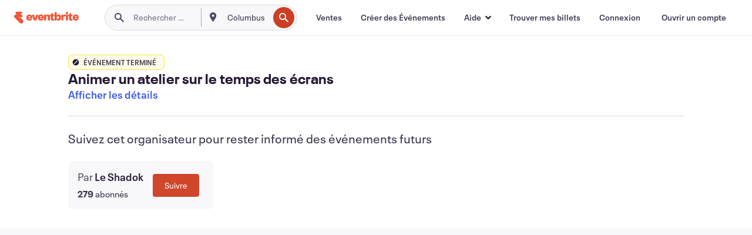

--- FILE ---
content_type: text/html; charset=utf-8
request_url: https://www.eventbrite.fr/e/billets-animer-un-atelier-sur-le-temps-des-ecrans-464895714597?aff=erelexpmlt
body_size: 41602
content:

<!DOCTYPE html>
	<html xmlns="http://www.w3.org/1999/xhtml" xmlns:fb="http://ogp.me/ns/fb#" lang="fr-fr" class="css-transform-support">
	<head>
<meta charset="utf-8" />
<meta http-equiv="X-UA-Compatible" content="IE=edge,chrome=1">
<meta name="viewport" content="initial-scale=1, width=device-width">
<meta name="description" content="Eventbrite - Le Shadok présente Animer un atelier sur le temps des écrans - Jeudi 11 mai 2023 à Le Shadok, Strasbourg, Grand Est. Trouver des informations sur l&#39;événement et les billets."/>
<meta name="keywords" content="Eventbrite, Animer un atelier sur le temps des écrans, Animer un atelier sur le temps des écrans tickets, Animer un atelier sur le temps des écrans Strasbourg, Animer un atelier sur le temps des écrans Strasbourg tickets"/>
<meta http-equiv="Content-Language" content="fr" />
<link rel="canonical" href="https://www.eventbrite.fr/e/billets-animer-un-atelier-sur-le-temps-des-ecrans-464895714597" />
<link rel="alternate" href="android-app://com.eventbrite.attendee/http/www.eventbrite.com/e/464895714597" />
<meta name="y_key" content="d92e23811007b438">
<meta name="msvalidate.01" content="A9AB07B7E430E4608E0BC57AFA5004AA" />
<!--
          ++++++++++++++++++++++++++++++++++
          ++++++++++++++++++++++++++++++++++
          +++++++++.              .+++++++++
          +++++++.                   :++++++
          +++++       ++++++++++      .+++++
          ++++      +++++++++++++      .++++
          ++++     +++++++++++++        ++++
          +++;     +++               +++++++
          +++:             +++++++++++++++++
          ++++.      ,++++++++++++++++++++++
          +++++      +++++++++++++ +++++++++
          +++++++      ++++++++      +++++++
          +++++++++                +++++++++
          +++++++++++.          ++++++++++++
          ++++++++++++++++++++++++++++++++++
          ++++++++++++++++++++++++++++++++++
          
Fancy seeing you here! Did you know we're hiring?
Check us out at https://www.eventbrite.com/careers
-->
<meta name="robots" content="noindex, follow, noimageindex" />
	<link rel="icon" type="image/png" href="https://cdn.evbstatic.com/s3-build/prod/21067389226-rc2026-01-13_20.04-py27-8a375b0/django/images/favicons/favicon-32x32.png" sizes="32x32">
	<link rel="icon" type="image/png" href="https://cdn.evbstatic.com/s3-build/prod/21067389226-rc2026-01-13_20.04-py27-8a375b0/django/images/favicons/favicon-194x194.png" sizes="194x194">
	<link rel="icon" type="image/png" href="https://cdn.evbstatic.com/s3-build/prod/21067389226-rc2026-01-13_20.04-py27-8a375b0/django/images/favicons/favicon-96x96.png" sizes="96x96">
	<link rel="icon" type="image/png" href="https://cdn.evbstatic.com/s3-build/prod/21067389226-rc2026-01-13_20.04-py27-8a375b0/django/images/favicons/android-chrome-192x192.png" sizes="192x192">
	<link rel="icon" type="image/png" href="https://cdn.evbstatic.com/s3-build/prod/21067389226-rc2026-01-13_20.04-py27-8a375b0/django/images/favicons/favicon-16x16.png" sizes="16x16">
	<link rel="shortcut icon" href="https://cdn.evbstatic.com/s3-build/prod/21067389226-rc2026-01-13_20.04-py27-8a375b0/django/images/favicons/favicon.ico">
<link rel="mask-icon" href="https://cdn.evbstatic.com/s3-build/prod/21067389226-rc2026-01-13_20.04-py27-8a375b0/django/images/favicons/safari-pinned-tab.svg" color="#f6682f">
<meta name="apple-mobile-web-app-title" content="Eventbrite">
<meta name="application-name" content="Eventbrite">
<meta name="msapplication-TileColor" content="#f6682f">
<meta name="msapplication-TileImage" content="https://cdn.evbstatic.com/s3-build/prod/21067389226-rc2026-01-13_20.04-py27-8a375b0/django/images/favicons/mstile-144x144.png">
<meta name="theme-color" content="#f6682f">
	<link rel="manifest" href="https://cdn.evbstatic.com/s3-build/prod/21067389226-rc2026-01-13_20.04-py27-8a375b0/django/images/favicons/manifest.webmanifest">
<link rel="apple-touch-icon" href="https://cdn.evbstatic.com/s3-build/prod/21067389226-rc2026-01-13_20.04-py27-8a375b0/django/images/touch_icons/apple-touch-icon-180x180.png">
	<!-- twitter -->
	<meta name="twitter:card" content="summary_large_image" />
	<meta name="twitter:site" content="@eventbrite" />
	<meta name="twitter:title" content="Animer un atelier sur le temps des écrans" />
		<meta name="twitter:description" content="Cette formation vise à vous donner les clés pour animer un atelier dans votre structure autour de cette thématique" />
		<meta name="twitter:image" content="https://img.evbuc.com/https%3A%2F%2Fcdn.evbuc.com%2Fimages%2F389967599%2F561873356081%2F1%2Foriginal.20220824-114600?w=1000&amp;auto=format%2Ccompress&amp;q=75&amp;sharp=10&amp;rect=0%2C60%2C1920%2C960&amp;s=c7f5d95b54f63ec8c943b5e137d90e81" />
		<meta name="twitter:app:name:iphone" content="Eventbrite" />
		<meta name="twitter:app:url:iphone" content="com-eventbrite-attendee://event/464895714597/?referrer=eiosurlxtcar&amp;aff=erelexpmlt" />
		<meta name="twitter:app:id:iphone" content="487922291" />
		<meta name="twitter:app:name:googleplay" content="Eventbrite" />
		<meta name="twitter:app:url:googleplay" content="com-eventbrite-attendee://event/464895714597/?referrer=eandurlxtcar&amp;aff=erelexpmlt" />
		<meta name="twitter:app:id:googleplay" content="com.eventbrite.attendee" />
	<!-- Shared Facebook Tags -->
		<meta property="fb:app_id" content="28218816837"/>
	<meta property="og:site_name" content="Eventbrite"/>
		<meta property="og:image" content="https://img.evbuc.com/https%3A%2F%2Fcdn.evbuc.com%2Fimages%2F389967599%2F561873356081%2F1%2Foriginal.20220824-114600?w=1000&amp;auto=format%2Ccompress&amp;q=75&amp;sharp=10&amp;rect=0%2C60%2C1920%2C960&amp;s=c7f5d95b54f63ec8c943b5e137d90e81"/>
	<meta property="og:title" content="Animer un atelier sur le temps des écrans" />
		<meta property="og:description" content="Cette formation vise à vous donner les clés pour animer un atelier dans votre structure autour de cette thématique" />
	<meta property="og:url" content="https://www.eventbrite.fr/e/billets-animer-un-atelier-sur-le-temps-des-ecrans-464895714597"/>
		<meta property="og:type" content="events.event"/>
	<!--The default time to live is 7 days, we are bumping to 9 days to test if this reduces crawler traffic,
	documented in ticket EB-85484-->
	<meta property="og:ttl" content="777600">
	<!-- Unique Facebook Tags -->
	<meta property="og:determiner" content="an">
	<meta property="og:locale" content="fr_FR">
		<meta property="event:location:latitude" content="48.5739696">
		<meta property="event:location:longitude" content="7.764062999999999">
		<meta property="event:start_time" content="2023-05-11T14:00:00+02:00">
		<meta property="event:end_time" content="2023-05-11T16:30:00+02:00">
	<!-- Applications -->
	<meta property="al:ios:app_name" content="Eventbrite" />
	<meta property="al:ios:url" content="com-eventbrite-attendee://event/464895714597/?referrer=eiosurlxfbk&amp;aff=erelexpmlt"/>
	<meta property="al:ios:app_store_id" content="487922291" />
	<meta property="al:android:app_name" content="Eventbrite" />
	<meta property="al:android:url" content="com-eventbrite-attendee://event/464895714597/?referrer=eandurlxfbk&amp;aff=erelexpmlt" />
	<meta property="al:android:package" content="com.eventbrite.attendee" />
	<!-- android banner -->
	<link rel="alternate" href="android-app://com.eventbrite.attendee/com-eventbrite-attendee/event/464895714597/?referrer=eandurlxgoog&amp;aff=erelexpmlt" />
		<!-- Note: Slack also uses this meta tags -->
		<meta name="twitter:label1" value="Where" />
		<meta name="twitter:data1" value="25 Presqu&#39;île André-Malraux, 67100 Strasbourg, France" />
		<meta name="twitter:label2" value="When" />
		<meta name="twitter:data2" value="Le jeu  11 mai 2023 à 14:00" />
		<title>
				Animer un atelier sur le temps des écrans Billets, Le jeu  11 mai 2023 à 14:00 | Eventbrite
			 </title>
		<link rel="preconnect" href="https://cdn.evbstatic.com" />
		<link rel="dns-prefetch" href="https://cdn.evbstatic.com" />
		<link rel="preconnect" href="https://img.evbuc.com" />
		<link rel="dns-prefetch" href="https://img.evbuc.com" />
		<link rel="preconnect" href="https://cdn.branch.io" />
		<link rel="dns-prefetch" href="https://cdn.branch.io" />
		<link rel="preconnect" href="https://www.googletagmanager.com" />
		<link rel="dns-prefetch" href="https://www.googletagmanager.com" />
			<link rel="preload" href="https://img.evbuc.com/https%3A%2F%2Fcdn.evbuc.com%2Fimages%2F389967599%2F561873356081%2F1%2Foriginal.20220824-114600?w=940&amp;auto=format%2Ccompress&amp;q=75&amp;sharp=10&amp;rect=0%2C60%2C1920%2C960&amp;s=167a6a98c9c8e9b30cc4d346d1b6b160" as="image" fetchpriority="high" />
			<link rel="preload" href="https://img.evbuc.com/https%3A%2F%2Fcdn.evbuc.com%2Fimages%2F389967599%2F561873356081%2F1%2Foriginal.20220824-114600?w=50&amp;auto=format%2Ccompress&amp;q=75&amp;sharp=10&amp;rect=0%2C60%2C1920%2C960&amp;s=d4cea598af82d7b05297a2f8972d3b0f" as="image" fetchpriority="high"/>
<script type="text/javascript">
	window.EBFONTCOND_PROPERTIES = {
		family: "Neue Plak Condensed",
		src: "https://cdn.evbstatic.com/s3-build/perm_001/dfcae5/django/js/src/eb/fonts/neueplak-condensed.js",
		oldVersions: [
			"EB.fonts.neueplak-condensed.12-01-2018",
			"EB.fonts.neueplak-condensed.12-03-2018",
		],
		version: "EB.fonts.neueplak-condensed.08-22-2023",
	};
	window.EBFONT_PROPERTIES = {
		family: "Neue Plak",
		src: "https://cdn.evbstatic.com/s3-build/perm_001/01489c/django/js/src/eb/fonts/neueplak.js",
		oldVersions: [
			"EB.fonts.neueplak.03-19-2019",
			"EB.fonts.neueplak.10-24-2018",
			"EB.fonts.neueplak.09-20-2018",
			"EB.fonts.neueplak.09-04-2018",
			"EB.fonts.neueplak.08-30-2018",
			"EB.fonts.neueplak.08-24-2018",
			"EB.fonts.benton.10-26-2016",
			"EB.fonts.benton.11-29-2016",
		],
		version: "EB.fonts.neueplak.08-22-2023",
	};
</script>
<script type="text/javascript" charset="utf-8" crossorigin="anonymous">/* eslint-disable */
!function(a,b){a.EB=a.EB||{},EB.renderFonts=function(c,d){d||(d=a.EBFONT_PROPERTIES.family);for(var e="",f=b.createElement("style"),g=0,h;h=c[g];g++)e+="@font-face{font-family:'"+d+"';font-weight:"+h.weight+";font-style:"+h.style+";src:url(data:application/font-woff;base64,"+h.base64+") format('woff');}";f.styleSheet&&!f.sheet?f.styleSheet.cssText=e:f.appendChild(b.createTextNode(e)),b.getElementsByTagName("head")[0].appendChild(f),b.documentElement.className+=" font-has-loaded"},EB.readWriteFontFromLocalStorage=function(a){for(var c=0;c<a.oldVersions.length;c++)localStorage.removeItem(a.oldVersions[c]);var d=JSON.parse(localStorage.getItem(a.version));if(d)EB.renderFonts(d,a.family);else{var e=b.createElement("script");e.src=a.src,EB.shouldRenderFonts=!0,EB.shouldRenderSecondaryFonts=!0,b.getElementsByTagName("head")[0].appendChild(e),setTimeout(function(){EB.shouldRenderFonts=!1,EB.shouldRenderSecondaryFonts=!1},3e3)}};try{if(a.localStorage)try{localStorage.setItem("localStorage",1),localStorage.removeItem("localStorage"),EB.readWriteFontFromLocalStorage(a.EBFONT_PROPERTIES),EB.readWriteFontFromLocalStorage(a.EBFONTCOND_PROPERTIES)}catch(c){Storage.prototype._setItem=Storage.prototype.setItem,Storage.prototype.setItem=function(){}}}catch(d){}}(window,document);
</script>
<script>
	/*global document, window */
var checkoutExternalUrls = [
	'/checkout-external',
	'/tickets-external',
	'/signin/checkout',
];
window.EB = window.EB || {};
window.EB.TranscendConsent = (function () {
	return {
		shouldDisableTranscend: function () {
			if(this.isEmbeddableContent()){
				return true;
			}
			try {
				return this.isCheckoutOrIframe();
			} catch (e) {
				return true;
			}
		},
		isEmbeddableContent: function () {
			return this.isEmbeddableStructuredContent();
		},
		isEmbeddableStructuredContent: function () {
			var structuredContenEmbeddableUrls = [
				'/structured_content/widgets',
			];
			if(structuredContenEmbeddableUrls.find(function(url){
				return window.location.pathname.indexOf(url) !== -1;
			})){
				return true;
			}
			return false;
		},
		isCheckoutOrIframe: function () {
			return (
				checkoutExternalUrls.indexOf(window.location.pathname) >= 0 ||
				this.isInsideIframe()
			);
		},
		isInsideIframe: function () {
			try {
				return window.self !== window.top;
			} catch (e) {
				return true;
			}
		},
		isNonTld: function () {
			try {
				return !['evbdev', 'evbqa', 'eventbrite'].find(
					(env) => window.parent.location.hostname.indexOf(env) >= 0,
				);
			} catch (e) {
				return true;
			}
		},
		isInsideNonTldIframe: function () {
			return this.isInsideIframe() && this.isNonTld();
		},
	};
})();
</script>
<script type="text/javascript">
	// Define dataLayer and the gtag function.
	window.dataLayer = window.dataLayer || [];
	if (typeof gtag !== 'function') function gtag(){ dataLayer.push(arguments); }
	gtag('set', 'developer_id.dOGRkZj', true);
	// Passing ad click, client ID, and session ID information in URLs
	gtag('set', 'url_passthrough', true);
</script>
<!-- Transcend Consent Airgap Code-->
	<script
		data-cfasync="false"
		src="https://cdntranscend.eventbrite.com/cm/f2747157-cf59-4ef1-8703-018defe51764/airgap.js"
		data-sync-endpoint="https://synctranscend.eventbrite.com/consent-manager/f2747157-cf59-4ef1-8703-018defe51764"
		data-ui-z-index="550"
		data-tracker-overrides="[...] GoogleConsentMode:security_storage=Essential"
		data-protect-realms="self"
		data-ui-shadow-root="open"
		data-locale="fr-FR"
		data-local-sync="allow-network-observable"
></script>
<!-- END Transcend Consent Airgap Code -->
<script>
	const regimes = window.airgap && window.airgap.getRegimes ? window.airgap.getRegimes() : null;
	const defaultRegime = regimes ? regimes.values().next().value : "CPRA";
	console.log("Regime detected is "+ defaultRegime + ", loading transcend via core")
	if (!EB.TranscendConsent.shouldDisableTranscend()) {
	  try{
		// Add the event listener
		window.airgap.addEventListener(
		  'sync',
		  () => {
			console.log("Sync done: Show banner")
			window.transcend.ready((transcend) => {
			  transcend.autoShowConsentManager();
			})
		  },
		  { once: true } // we only want this to run on initial sync
		);
	  }catch(error) {
		console.error("Failed to sync and load the banner")
	  }  
	} else {
			console.log("Do not show banner")
	}
	dataLayer.push({ event: "transcendLoaded" });
</script>
		<script type="text/javascript">
		//<![CDATA[
		(function() {
			var ga = document.createElement('script'); ga.type = 'text/javascript'; ga.defer = true;
			ga.src = ('https:' == document.location.protocol ? 'https://ssl' : 'http://www') + '.google-analytics.com/ga.js';
			var s = document.getElementsByTagName('script')[0]; s.parentNode.insertBefore(ga, s);
		})();
		var _gaq = _gaq || [];
		//]]>
		</script>
		<script>
			(function(i,s,o,g,r,a,m){i['GoogleAnalyticsObject']=r;i[r]=i[r]||function(){
				(i[r].q=i[r].q||[]).push(arguments)},i[r].l=1*new Date();a=s.createElement(o),
				m=s.getElementsByTagName(o)[0];a.async=1;a.src=g;m.parentNode.insertBefore(a,m)
			})(window,document,'script','//www.google-analytics.com/analytics.js','ga');
			ga('create', 'UA-141520-1', {'allowLinker': true, 'cookieFlags': 'SameSite=None; Secure' }, 'auto');
			ga('set', 'forceSSL', true);
		</script>
		<!-- Google Tag Manager - Eventbrite - Main container-->
			<script type="text/javascript">
				window.dataLayer = window.dataLayer || [];
				dataLayer.push({
					'dfaPartnerID': 'dfa_partner_id_not_set',
					'publicUserID': ''
				});
		(function(w,d,s,l,i){w[l]=w[l]||[];w[l].push({'gtm.start':
		new Date().getTime(),event:'gtm.js'});var f=d.getElementsByTagName(s)[0],
		j=d.createElement(s),dl=l!='dataLayer'?'&l='+l:'';j.async=true;j.src=
		'https://www.googletagmanager.com/gtm.js?id='+i+dl;f.parentNode.insertBefore(j,f);
		})(window,document,'script','dataLayer','GTM-5P8FXJ');
			</script>
		<!-- End Google Tag Manager -->
			<script type="text/javascript">
				var isSafari = /^((?!chrome|android).)*safari/i.test(navigator.userAgent);
				var assetsToFetch = [{"url":"https://cdn.evbstatic.com/s3-build/fe/build/vendor.a782a66694588ef3d180.dll.js","kind":"script","target":"web"}];
				for(var i = 0; i < assetsToFetch.length; i++) {
					var link = document.createElement("link");
					link.as = "script";
					link.href = assetsToFetch[i].url;
					link.setAttribute("defer", "");
					document.head.appendChild(link);
				}
			</script>
		<script type="application/ld+json">
			{
			  "@context": "https://schema.org",
			  "@type": "WebPage",
			  "name": "Animer un atelier sur le temps des écrans",
			  "speakable": {
				"@type": "SpeakableSpecification",
				"xPath": [
				  "/html/head/meta[@property='og:title']/@content",
				  "/html/head/meta[@name='description']/@content"
				  ]
			  },
			  "url": "https://www.eventbrite.fr/e/billets-animer-un-atelier-sur-le-temps-des-ecrans-464895714597"
			}
		</script>
		<link rel="preconnect" href="https://cdn.evbstatic.com/s3-build/fe/build/listings--10.11.2--eds-4.3.143.css" /><link  rel="stylesheet" type="text/css" href="https://cdn.evbstatic.com/s3-build/fe/build/listings--10.11.2--eds-4.3.143.css" />
<link rel="preconnect" href="https://cdn.evbstatic.com/s3-build/fe/build/listings.7aef66b52929991a4f5e.css" /><link  rel="stylesheet" type="text/css" href="https://cdn.evbstatic.com/s3-build/fe/build/listings.7aef66b52929991a4f5e.css" />
<link rel="preconnect" href="https://cdn.evbstatic.com/s3-build/fe/build/vendor.814f71cb41755a7f68e5.css" /><link  rel="stylesheet" type="text/css" href="https://cdn.evbstatic.com/s3-build/fe/build/vendor.814f71cb41755a7f68e5.css" />
	</head>
	<body id="event-page" class="js-listing-page"
		data-automation="listing2014"
			data-event-id="464895714597"
		data-backend-type="SOA"
		data-should-track-event-view="false"
		data-should-fire-tracking-beacon="false"
		data-static-event-cache="false"
	>
		<noscript>
			<iframe src="https://www.googletagmanager.com/ns.html?id=GTM-5P8FXJ"
			height="0" width="0" style="display:none;visibility:hidden"></iframe>
		</noscript>
			<script defer src="https://www.eventbrite.fr/static/widgets/eb_widgets.js"></script>
		<div class="">
	<div id="root"><div class="" data-reactroot=""><div class="eds-structure eds-structure--min-height" data-spec="eds-structure"><div class="eds-structure__header"><header class="GlobalNav-module__main___jfEt2 GlobalNav-module__withSearchDropdown___GARO5"><nav aria-label="Navigation Principale" data-testid="global-nav" class="GlobalNav-module__navContainer___3so1o"><div class="GlobalNav-module__navWrapper___1bK0r"><div class="GlobalNav-module__mobileNavTopSection___3piCz"><div class="GlobalNav-module__logo___1m77E" tabindex="-1"><a href="https://www.eventbrite.fr/" aria-label="Accueil" style="background-color:transparent" class="Logo-module__desktop___34U8a" tabindex="0" data-heap-id="seo-global-nav-logo-desktop-click"><i class="eds-vector-image eds-brand--small eds-vector-image--ui-orange eds-vector-image--block eds-vector-image-size--reset" title="Eventbrite" data-spec="icon" data-testid="icon" style="height:auto;width:110px"><svg id="logo-wordmark-brand_svg__Layer_1" x="0" y="0" viewBox="0 0 2300 400.8" xml:space="preserve"><style>
		.logo-wordmark-brand_svg__st3{fill:#221d19}
	</style><g><g><path class="logo-wordmark-brand_svg__st3" d="M794 99.5l-43.2 123H749l-43.1-123h-75.6l73.8 198h85.8l73.8-198zM1204.1 94.1c-29.8 0-53.4 13.3-64 35.1V99.5h-72v198.1h72v-97.3c0-29.8 9.8-49.3 34.2-49.3 21.8 0 29.4 14.2 29.4 41.3v105.2h72V173.2c0-41.3-17.4-79.1-71.6-79.1zM1753.1 134.6V99.5h-72v198.1h72V207c0-33.3 16.5-47.7 43.1-47.7 13.8 0 28.9 2.7 38.7 8.5v-68c-4.9-4-15.6-7.6-27.6-7.6-26.2 0-47.1 20.2-54.2 42.4zM1846.9 99.5h72v198.1h-72z"></path><circle class="logo-wordmark-brand_svg__st3" cx="1882.9" cy="44.9" r="40.7"></circle><path class="logo-wordmark-brand_svg__st3" d="M2028.9 221.5v-72.4h51.6V99.4h-51.6V44.8h-43.2c0 30.2-24.5 54.6-54.7 54.6v49.7h26.7v93.2c0 46.7 31.5 60.4 64.9 60.4 27.1 0 44.4-6.7 59.6-17.8v-46.6c-12 4.9-21.8 6.7-30.6 6.7-14.7.1-22.7-6.6-22.7-23.5zM1402 245.1s-.1 0 0 0h-.2c-14.6 0-22.5-6.7-22.5-23.5v-72.4h51.6V99.4h-51.6V44.8h-43.2c0 30.2-24.5 54.6-54.7 54.6h-.1v49.7h26.7v93.2c0 46.7 31.5 60.4 64.9 60.4 27.1 0 44.4-6.7 59.6-17.8v-46.6c-11.9 4.9-21.7 6.8-30.5 6.8zM1402 245.1h-.1.1c-.1 0 0 0 0 0zM543.9 94.2c-61.7 0-107.9 44.9-107.9 107.5 0 63.1 45.3 101.3 108.8 101.3 57.7 0 92.2-30.1 100.4-76h-59.1c-6.7 15.5-19.1 22.2-38.6 22.2-21.8 0-39.5-11.5-41.3-36h139v-20c-.1-53.7-35.2-99-101.3-99zM507 178.6c2.7-18.7 12.9-32.9 36-32.9 21.3 0 32.9 15.1 33.8 32.9H507zM954.1 94.2c-61.7 0-107.9 44.9-107.9 107.5 0 63.1 45.3 101.3 108.8 101.3 57.7 0 92.2-30.1 100.4-76h-59.1c-6.7 15.5-19.1 22.2-38.6 22.2-21.8 0-39.5-11.5-41.3-36h139v-20c0-53.7-35.1-99-101.3-99zm-36.9 84.4c2.7-18.7 12.9-32.9 36-32.9 21.3 0 32.9 15.1 33.8 32.9h-69.8zM2300 193.2c0-53.7-35.1-99-101.3-99-61.7 0-107.9 44.9-107.9 107.5 0 63.1 45.3 101.3 108.8 101.3 57.7 0 92.2-30.1 100.4-76h-59.1c-6.7 15.5-19.1 22.2-38.6 22.2-21.8 0-39.5-11.5-41.3-36h139v-20zm-138.1-14.6c2.7-18.7 12.9-32.9 36-32.9 21.3 0 32.9 15.1 33.8 32.9h-69.8zM1582 93.8c-33.3 0-55.6 16-65.4 39.6v-116h-72v280.1h55.6l12.4-34.2c11.1 24 36 39.6 68 39.6 59.6 0 89.4-45.8 89.4-104.5 0-58.4-29.8-104.6-88-104.6zm-25.3 153.4c-24.5 0-40-18.7-40-47.6V197c0-28.5 15.6-47.1 40-47.1 28 0 40.9 20 40.9 48.5 0 28.8-12.9 48.8-40.9 48.8z"></path></g><path class="logo-wordmark-brand_svg__st3" d="M302.8 269L170.1 165.6c-2.2-1.7.1-5.1 2.5-3.7l51.8 29c23.5 13.2 53.2 5.5 67.4-17.3 15-24.1 7.1-55.8-17.5-70l-76-43.9c-2.4-1.4-.6-5.1 2-4l34.9 14c.1 0 .9.3 1.2.4 3.7 1.3 7.7 2 11.8 2 18.9 0 34.5-15 35.8-32.8C285.7 16.1 268.1 0 247 0H85.6C64.9 0 47.4 16.9 47.7 37.6c.1 11 5.1 20.8 12.8 27.5 5.8 5.1 25.4 20.7 34.7 28.2 1.7 1.3.7 4-1.4 4H61.5C27.5 97.5 0 125.1 0 159.1c0 17.2 7 32.7 18.4 44l187.1 177.8c13.2 12.3 31 19.9 50.5 19.9 41 0 74.2-33.2 74.2-74.2-.1-23.2-10.7-44-27.4-57.6z"></path></g></svg><span class="eds-is-hidden-accessible">Eventbrite</span></i></a><a href="https://www.eventbrite.fr/" aria-label="Accueil" style="background-color:transparent" class="Logo-module__mobile___2HSZd" tabindex="0" data-heap-id="seo-global-nav-logo-mobile-click"><i class="eds-vector-image eds-brand--small eds-vector-image--ui-orange eds-vector-image--block eds-vector-image-size--reset" title="Eventbrite" data-spec="icon" data-testid="icon" style="height:24px;width:24px"><svg id="logo-e-brand_svg__Layer_1" x="0" y="0" viewBox="0 0 1000 1213.9" xml:space="preserve"><style></style><g><path d="M917 814.9L515.3 501.7c-6.7-5.1.2-15.4 7.5-11.3l156.9 87.9c71.1 39.9 161 16.8 204.1-52.4 45.4-73 21.4-169.1-53.2-212.2L600.4 180.6c-7.3-4.3-1.9-15.3 6-12.2l105.8 42.3c.2.1 2.7 1 3.7 1.3 11.2 3.9 23.3 6.1 35.9 6.1 57.4 0 104.5-45.4 108.6-99.4C865.5 48.9 812 0 748.2 0h-489c-62.8 0-115.5 51.3-114.7 113.9.4 33.3 15.3 63 38.7 83.4 17.6 15.3 76.9 62.8 105.1 85.3 5 4 2.2 12.1-4.3 12.1h-97.9C83.2 295.3 0 378.9 0 482c0 52.1 21.3 99.2 55.6 133.1l566.6 538.5c40.1 37.4 93.9 60.3 153.1 60.3 124.1 0 224.7-100.6 224.7-224.7 0-70.3-32.4-133.1-83-174.3z" fill="#221d19"></path></g></svg><span class="eds-is-hidden-accessible">Eventbrite</span></i></a></div><div class="GlobalNav-module__mobileNavLinks___3XK3A"><ul class="GlobalNav-module__mobileNavLinkContainer___2IozU"><li class="GlobalNav-module__mobileNavListLink___3VHlx"><a class="NavLink-module__main___3_J-1 GlobalNav-module__mobileLogin___3ohFw" href="https://www.eventbrite.fr/signin/signup/?referrer=%2Fmytickets" data-testid="navLink" aria-label="Trouver mes billets" data-heap-id="seo-global-nav-link-find-my-tickets-click"><span aria-label="Trouver mes billets">Trouver mes billets</span></a></li><li class="GlobalNav-module__mobileNavListLink___3VHlx"><a class="NavLink-module__main___3_J-1 GlobalNav-module__mobileLogin___3ohFw" href="https://www.eventbrite.fr/signin/?referrer=%2Fe%2F464895714597%2F%3Faff%3Derelexpmlt%26lang%3Dfr-fr%26locale%3Dfr_FR%26status%3D70%26view%3Dlisting" data-testid="navLink" aria-label="Connexion" data-heap-id="seo-global-nav-link-login-click" rel="nofollow"><span aria-label="Connexion">Connexion</span></a></li><li class="GlobalNav-module__mobileNavListLink___3VHlx"><a class="NavLink-module__main___3_J-1 GlobalNav-module__mobileSignup___1625C" href="https://www.eventbrite.fr/signin/signup/?referrer=%2Fe%2F464895714597%2F%3Faff%3Derelexpmlt%26lang%3Dfr-fr%26locale%3Dfr_FR%26status%3D70%26view%3Dlisting" data-testid="navLink" aria-label="Ouvrir un compte" data-heap-id="seo-global-nav-link-signup-click" rel="nofollow"><span aria-label="Ouvrir un compte">Ouvrir un compte</span></a></li><li data-heap-id="seo-global-nav-dropdown-mobile-click" class="MobileDropdown-module__mobileDropdown___1-DuJ" tabindex="0"><i class="Icon_root__1kdkz Icon_icon-small__1kdkz" aria-hidden="true"><svg xmlns="http://www.w3.org/2000/svg" width="24" height="24" fill="#3A3247" viewBox="0 0 24 24"><path d="M20 5H4v2h16zM4 11h16v2H4zm0 6h16v2H4z" clip-rule="evenodd"></path></svg></i><i class="Icon_root__1kdkz Icon_icon-small__1kdkz" aria-hidden="true"><svg xmlns="http://www.w3.org/2000/svg" width="24" height="24" fill="#3A3247" viewBox="0 0 24 24"><path d="m13.4 12 3.5-3.5-1.4-1.4-3.5 3.5-3.5-3.5-1.4 1.4 3.5 3.5-3.5 3.5 1.4 1.4 3.5-3.5 3.5 3.5 1.4-1.4z"></path></svg></i><ul class="Dropdown-module__dropdown___3wMWo" aria-label="sous-menu" data-testid="global-nav-dropdown"><li data-testid="link-container__level1" class="Dropdown-module__navLinkContainer___IFjfQ"><a class="NavLink-module__main___3_J-1 nav-link__dropdown nav-link__dropdpown__level1" href="https://www.eventbrite.fr/d/local/events/" data-testid="navLink" aria-label="Trouver des Événements" data-heap-id="seo-global-nav-link-find-events-click"><span data-testid="navLink-icon" class=""><i class="Icon_root__1kdkz Icon_icon-small__1kdkz" aria-hidden="true"><i class="Icon_root__1kdkz Icon_icon-small__1kdkz" aria-hidden="true"><svg xmlns="http://www.w3.org/2000/svg" width="24" height="24" fill="#3A3247" viewBox="0 0 24 24"><path d="M10 13h4v-2h-4zm6 5h-.413c-.603-1.437-1.833-2.424-3.587-2.424S9.016 16.563 8.413 18H8V6h.413C9.016 7.437 10.246 8.424 12 8.424S14.984 7.437 15.587 6H16zM14 4s0 2.424-2 2.424S10 4 10 4H6v16h4s0-2.424 2-2.424S14 20 14 20h4V4z" clip-rule="evenodd"></path></svg></i></i></span><span aria-label="Trouver des Événements">Trouver des Événements</span></a></li><li class="NestedDropdownItem-module__nestedDropdownTrigger___3e99X" tabindex="-1"><span data-heap-id="seo-global-nav-dropdown-create-events-click" class="NestedDropdownItem-module__titleContainer___28qcS" tabindex="0"><span class="NestedDropdownItem-module__iconContainer___1eN6Z"><i class="eds-vector-image eds-icon--small" data-spec="icon" data-testid="icon" aria-hidden="true"><i class="Icon_root__1kdkz Icon_icon-small__1kdkz" aria-hidden="true"><svg xmlns="http://www.w3.org/2000/svg" width="24" height="24" fill="#3A3247" viewBox="0 0 24 24"><path d="M17 6.5v-2h-2v2H9v-2H7v2H5v13h14v-13zm0 11H7v-7h10v8z" clip-rule="evenodd"></path></svg></i></i></span><span>Créer des Événements</span><span class="NestedDropdownItem-module__arrowIcons___2NwH6"><i class="eds-vector-image eds-icon--small" data-spec="icon" data-testid="icon" aria-hidden="true"><svg id="chevron-up-chunky_svg__eds-icon--chevron-up-chunky_svg" x="0" y="0" viewBox="0 0 24 24" xml:space="preserve"><path id="chevron-up-chunky_svg__eds-icon--chevron-up-chunky_base" fill-rule="evenodd" clip-rule="evenodd" d="M17 13.8l-5-5-5 5 1.4 1.4 3.6-3.6 3.6 3.6z"></path></svg></i><i class="eds-vector-image eds-icon--small" data-spec="icon" data-testid="icon" aria-hidden="true"><svg id="chevron-down-chunky_svg__eds-icon--chevron-down-chunky_svg" x="0" y="0" viewBox="0 0 24 24" xml:space="preserve"><path id="chevron-down-chunky_svg__eds-icon--chevron-down-chunky_base" fill-rule="evenodd" clip-rule="evenodd" d="M7 10.2l5 5 5-5-1.4-1.4-3.6 3.6-3.6-3.6z"></path></svg></i></span></span><ul class="NestedDropdownItem-module__submenu___3TV4u" aria-label="sous-menu"><li data-heap-id="seo-global-nav-dropdown-solutions-click" tabindex="0" class="SecondaryDropdown-module__secondaryDropdownTrigger___2tgnG" data-globalnav-text="Solutions"><span class="SecondaryDropdown-module__titleContainer___2j-cS"><span>Solutions</span><span class="SecondaryDropdown-module__iconContainer___14tna"><i class="eds-vector-image eds-icon--small" data-spec="icon" data-testid="icon" aria-hidden="true"><svg id="chevron-right-chunky_svg__eds-icon--chevron-right-chunky_svg" x="0" y="0" viewBox="0 0 24 24" xml:space="preserve"><path id="chevron-right-chunky_svg__eds-icon--chevron-right-chunky_base" fill-rule="evenodd" clip-rule="evenodd" d="M10.2 17l5-5-5-5-1.4 1.4 3.6 3.6-3.6 3.6z"></path></svg></i></span></span><ul class="SecondaryDropdown-module__secondaryDropdown___3kH0U"><button tabindex="0"><svg id="chevron-left-chunky_svg__eds-icon--chevron-left-chunky_svg" x="0" y="0" viewBox="0 0 24 24" xml:space="preserve"><path id="chevron-left-chunky_svg__eds-icon--chevron-left-chunky_base" fill-rule="evenodd" clip-rule="evenodd" d="M13.8 7l-5 5 5 5 1.4-1.4-3.6-3.6 3.6-3.6z"></path></svg>Solutions</button><li class="SecondaryDropdown-module__navLinkContainer___1UKfq"><a class="NavLink-module__main___3_J-1 nav-link__dropdown" href="https://www.eventbrite.fr/l/sell-tickets/" data-testid="navLink" aria-label="Billetterie de l&#x27;Événement" data-heap-id="seo-global-nav-link-event-ticketing-click"><span aria-label="Billetterie de l&#x27;Événement">Billetterie de l&#x27;Événement</span></a></li><li class="SecondaryDropdown-module__navLinkContainer___1UKfq"><a class="NavLink-module__main___3_J-1 nav-link__dropdown" href="https://www.eventbrite.fr/organizer/features/event-marketing-platform/" data-testid="navLink" aria-label="Plateforme de Marketing Événementiel" data-heap-id="seo-global-nav-link-marketing-suite-click"><span aria-label="Plateforme de Marketing Événementiel">Plateforme de Marketing Événementiel</span></a></li><li class="SecondaryDropdown-module__navLinkContainer___1UKfq"><a class="NavLink-module__main___3_J-1 nav-link__dropdown" href="https://www.eventbrite.fr/l/eventbrite-ads/" data-testid="navLink" aria-label="Pubs Eventbrite" data-heap-id="seo-global-nav-link-eventbrite-ads-click"><span aria-label="Pubs Eventbrite">Pubs Eventbrite</span></a></li><li class="SecondaryDropdown-module__navLinkContainer___1UKfq"><a class="NavLink-module__main___3_J-1 nav-link__dropdown" href="https://www.eventbrite.fr/l/event-payment/" data-testid="navLink" aria-label="Paiements" data-heap-id="seo-global-nav-link-payments-click"><span aria-label="Paiements">Paiements</span></a></li></ul></li><li data-heap-id="seo-global-nav-dropdown-industry-click" tabindex="0" class="SecondaryDropdown-module__secondaryDropdownTrigger___2tgnG" data-globalnav-text="Industry"><span class="SecondaryDropdown-module__titleContainer___2j-cS"><span>Secteur</span><span class="SecondaryDropdown-module__iconContainer___14tna"><i class="eds-vector-image eds-icon--small" data-spec="icon" data-testid="icon" aria-hidden="true"><svg id="chevron-right-chunky_svg__eds-icon--chevron-right-chunky_svg" x="0" y="0" viewBox="0 0 24 24" xml:space="preserve"><path id="chevron-right-chunky_svg__eds-icon--chevron-right-chunky_base" fill-rule="evenodd" clip-rule="evenodd" d="M10.2 17l5-5-5-5-1.4 1.4 3.6 3.6-3.6 3.6z"></path></svg></i></span></span><ul class="SecondaryDropdown-module__secondaryDropdown___3kH0U"><button tabindex="0"><svg id="chevron-left-chunky_svg__eds-icon--chevron-left-chunky_svg" x="0" y="0" viewBox="0 0 24 24" xml:space="preserve"><path id="chevron-left-chunky_svg__eds-icon--chevron-left-chunky_base" fill-rule="evenodd" clip-rule="evenodd" d="M13.8 7l-5 5 5 5 1.4-1.4-3.6-3.6 3.6-3.6z"></path></svg>Secteur</button><li class="SecondaryDropdown-module__navLinkContainer___1UKfq"><a class="NavLink-module__main___3_J-1 nav-link__dropdown" href="https://www.eventbrite.fr/l/music/" data-testid="navLink" aria-label="Musique" data-heap-id="seo-global-nav-link-music-click"><span aria-label="Musique">Musique</span></a></li><li class="SecondaryDropdown-module__navLinkContainer___1UKfq"><a class="NavLink-module__main___3_J-1 nav-link__dropdown" href="https://www.eventbrite.fr/organizer/event-industry/food-drink-event-ticketing/" data-testid="navLink" aria-label="Nourriture et Boisson" data-heap-id="seo-global-nav-link-food-&amp;-beverage-click"><span aria-label="Nourriture et Boisson">Nourriture et Boisson</span></a></li><li class="SecondaryDropdown-module__navLinkContainer___1UKfq"><a class="NavLink-module__main___3_J-1 nav-link__dropdown" href="https://www.eventbrite.fr/organizer/event-industry/performing-arts/" data-testid="navLink" aria-label="Arts de la scène" data-heap-id="seo-global-nav-link-performing-arts-click"><span aria-label="Arts de la scène">Arts de la scène</span></a></li><li class="SecondaryDropdown-module__navLinkContainer___1UKfq"><a class="NavLink-module__main___3_J-1 nav-link__dropdown" href="https://www.eventbrite.fr/l/npo/" data-testid="navLink" aria-label="Œuvres de bienfaisance" data-heap-id="seo-global-nav-link-charity-&amp;-causes-click"><span aria-label="Œuvres de bienfaisance">Œuvres de bienfaisance</span></a></li><li class="SecondaryDropdown-module__navLinkContainer___1UKfq"><a class="NavLink-module__main___3_J-1 nav-link__dropdown" href="https://www.eventbrite.fr/organizer/event-format/host-retail-events/" data-testid="navLink" aria-label="Ventes" data-heap-id="seo-global-nav-link-retail-click"><span aria-label="Ventes">Ventes</span></a></li></ul></li><li data-heap-id="seo-global-nav-dropdown-event-types-click" tabindex="0" class="SecondaryDropdown-module__secondaryDropdownTrigger___2tgnG" data-globalnav-text="Event Types"><span class="SecondaryDropdown-module__titleContainer___2j-cS"><span>Types d&#x27;événement</span><span class="SecondaryDropdown-module__iconContainer___14tna"><i class="eds-vector-image eds-icon--small" data-spec="icon" data-testid="icon" aria-hidden="true"><svg id="chevron-right-chunky_svg__eds-icon--chevron-right-chunky_svg" x="0" y="0" viewBox="0 0 24 24" xml:space="preserve"><path id="chevron-right-chunky_svg__eds-icon--chevron-right-chunky_base" fill-rule="evenodd" clip-rule="evenodd" d="M10.2 17l5-5-5-5-1.4 1.4 3.6 3.6-3.6 3.6z"></path></svg></i></span></span><ul class="SecondaryDropdown-module__secondaryDropdown___3kH0U"><button tabindex="0"><svg id="chevron-left-chunky_svg__eds-icon--chevron-left-chunky_svg" x="0" y="0" viewBox="0 0 24 24" xml:space="preserve"><path id="chevron-left-chunky_svg__eds-icon--chevron-left-chunky_base" fill-rule="evenodd" clip-rule="evenodd" d="M13.8 7l-5 5 5 5 1.4-1.4-3.6-3.6 3.6-3.6z"></path></svg>Types d&#x27;événement</button><li class="SecondaryDropdown-module__navLinkContainer___1UKfq"><a class="NavLink-module__main___3_J-1 nav-link__dropdown" href="https://www.eventbrite.fr/organizer/event-type/music-venues/" data-testid="navLink" aria-label="Concerts" data-heap-id="seo-global-nav-link-concerts-click"><span aria-label="Concerts">Concerts</span></a></li><li class="SecondaryDropdown-module__navLinkContainer___1UKfq"><a class="NavLink-module__main___3_J-1 nav-link__dropdown" href="https://www.eventbrite.fr/organizer/event-type/create-a-workshop/" data-testid="navLink" aria-label="Cours et ateliers" data-heap-id="seo-global-nav-link-classes-&amp;-workshops-click"><span aria-label="Cours et ateliers">Cours et ateliers</span></a></li><li class="SecondaryDropdown-module__navLinkContainer___1UKfq"><a class="NavLink-module__main___3_J-1 nav-link__dropdown" href="https://www.eventbrite.fr/organizer/event-type/festival-solutions/" data-testid="navLink" aria-label="Festivals et Foires" data-heap-id="seo-global-nav-link-festivals-&amp;-fairs-click"><span aria-label="Festivals et Foires">Festivals et Foires</span></a></li><li class="SecondaryDropdown-module__navLinkContainer___1UKfq"><a class="NavLink-module__main___3_J-1 nav-link__dropdown" href="https://www.eventbrite.fr/l/conferences/" data-testid="navLink" aria-label="Conférences" data-heap-id="seo-global-nav-link-conferences-click"><span aria-label="Conférences">Conférences</span></a></li><li class="SecondaryDropdown-module__navLinkContainer___1UKfq"><a class="NavLink-module__main___3_J-1 nav-link__dropdown" href="https://www.eventbrite.fr/organizer/event-type/eventbrite-for-business/" data-testid="navLink" aria-label="Événements professionnels" data-heap-id="seo-global-nav-link-corporate-events-click"><span aria-label="Événements professionnels">Événements professionnels</span></a></li><li class="SecondaryDropdown-module__navLinkContainer___1UKfq"><a class="NavLink-module__main___3_J-1 nav-link__dropdown" href="https://www.eventbrite.fr/organizer/event-type/virtual-events-platform/" data-testid="navLink" aria-label="Événements En Ligne" data-heap-id="seo-global-nav-link-online-events-click"><span aria-label="Événements En Ligne">Événements En Ligne</span></a></li></ul></li><li data-heap-id="seo-global-nav-dropdown-blog-click" tabindex="0" class="SecondaryDropdown-module__secondaryDropdownTrigger___2tgnG" data-globalnav-text="Blog"><span class="SecondaryDropdown-module__titleContainer___2j-cS"><span>Blog</span><span class="SecondaryDropdown-module__iconContainer___14tna"><i class="eds-vector-image eds-icon--small" data-spec="icon" data-testid="icon" aria-hidden="true"><svg id="chevron-right-chunky_svg__eds-icon--chevron-right-chunky_svg" x="0" y="0" viewBox="0 0 24 24" xml:space="preserve"><path id="chevron-right-chunky_svg__eds-icon--chevron-right-chunky_base" fill-rule="evenodd" clip-rule="evenodd" d="M10.2 17l5-5-5-5-1.4 1.4 3.6 3.6-3.6 3.6z"></path></svg></i></span></span><ul class="SecondaryDropdown-module__secondaryDropdown___3kH0U"><button tabindex="0"><svg id="chevron-left-chunky_svg__eds-icon--chevron-left-chunky_svg" x="0" y="0" viewBox="0 0 24 24" xml:space="preserve"><path id="chevron-left-chunky_svg__eds-icon--chevron-left-chunky_base" fill-rule="evenodd" clip-rule="evenodd" d="M13.8 7l-5 5 5 5 1.4-1.4-3.6-3.6 3.6-3.6z"></path></svg>Blog</button><li class="SecondaryDropdown-module__navLinkContainer___1UKfq"><a class="NavLink-module__main___3_J-1 nav-link__dropdown" href="https://www.eventbrite.fr/blog/category/tips-and-guides/" data-testid="navLink" aria-label="Conseils et Guides" data-heap-id="seo-global-nav-link-tips-&amp;-guides-click"><span aria-label="Conseils et Guides">Conseils et Guides</span></a></li><li class="SecondaryDropdown-module__navLinkContainer___1UKfq"><a class="NavLink-module__main___3_J-1 nav-link__dropdown" href="https://www.eventbrite.fr/blog/category/news-and-trends/" data-testid="navLink" aria-label="Nouveautés et Tendances" data-heap-id="seo-global-nav-link-news-&amp;-trends-click"><span aria-label="Nouveautés et Tendances">Nouveautés et Tendances</span></a></li><li class="SecondaryDropdown-module__navLinkContainer___1UKfq"><a class="NavLink-module__main___3_J-1 nav-link__dropdown" href="https://www.eventbrite.fr/blog/category/community/" data-testid="navLink" aria-label="Événement communautaire" data-heap-id="seo-global-nav-link-community-click"><span aria-label="Événement communautaire">Événement communautaire</span></a></li><li class="SecondaryDropdown-module__navLinkContainer___1UKfq"><a class="NavLink-module__main___3_J-1 nav-link__dropdown" href="https://www.eventbrite.fr/blog/category/tools-and-features/" data-testid="navLink" aria-label="Outils et Fonctionnalités" data-heap-id="seo-global-nav-link-tools-&amp;-features-click"><span aria-label="Outils et Fonctionnalités">Outils et Fonctionnalités</span></a></li></ul></li></ul></li><li data-testid="link-container__level1" class="Dropdown-module__navLinkContainer___IFjfQ"><a class="NavLink-module__main___3_J-1 nav-link__dropdown nav-link__dropdpown__level1" href="https://www.eventbrite.fr/organizer/overview/" data-testid="navLink" aria-label="Créer des Événements" data-heap-id="seo-global-nav-link-create-events-click"><span aria-label="Créer des Événements">Créer des Événements</span></a></li><li data-testid="link-container__level1" class="Dropdown-module__navLinkContainer___IFjfQ"><a class="NavLink-module__main___3_J-1 nav-link__dropdown nav-link__dropdpown__level1" href="https://www.eventbrite.fr/organizer/contact-sales/" data-testid="navLink" aria-label="Ventes" data-heap-id="seo-global-nav-link-contact-sales-click"><span aria-label="Ventes">Ventes</span></a></li><li data-testid="link-container__level1" class="Dropdown-module__navLinkContainer___IFjfQ"><a class="NavLink-module__main___3_J-1 nav-link__dropdown nav-link__dropdpown__level1" href="https://www.eventbrite.fr/signin/signup/?referrer=/manage/events/create/" data-testid="navLink" aria-label="Commencer" data-heap-id="seo-global-nav-link-get-started-click"><span style="color:#3659E3" aria-label="Commencer">Commencer</span></a></li><li class="NestedDropdownItem-module__nestedDropdownTrigger___3e99X" tabindex="-1"><span data-heap-id="seo-global-nav-dropdown-help-center-click" class="NestedDropdownItem-module__titleContainer___28qcS" tabindex="0"><span class="NestedDropdownItem-module__iconContainer___1eN6Z"><i class="eds-vector-image eds-icon--small" data-spec="icon" data-testid="icon" aria-hidden="true"><i class="Icon_root__1kdkz Icon_icon-small__1kdkz" aria-hidden="true"><svg xmlns="http://www.w3.org/2000/svg" width="24" height="24" fill="#3A3247" viewBox="0 0 24 24"><path d="M18 12c0-3.308-2.692-6-6-6s-6 2.692-6 6 2.692 6 6 6 6-2.692 6-6m2 0a8 8 0 1 1-16 0 8 8 0 0 1 16 0m-7.152 1.9a74 74 0 0 0 1.298-2.205q.408-.735.556-1.161.148-.428.148-.834 0-.68-.303-1.174-.302-.495-.902-.76-.6-.266-1.464-.266-1.446 0-2.088.661-.643.66-.643 1.91h1.384q0-.47.099-.78a.88.88 0 0 1 .383-.487q.285-.18.803-.18.667 0 .952.297t.284.828q0 .333-.148.735-.149.402-.575 1.156a95 95 0 0 1-1.34 2.26zm-.815 2.72a.92.92 0 0 0 .66-.254.86.86 0 0 0 .267-.648.9.9 0 0 0-.266-.668.9.9 0 0 0-.661-.259q-.42 0-.674.26a.92.92 0 0 0-.253.667q0 .395.253.648.255.255.674.254" clip-rule="evenodd"></path></svg></i></i></span><span>Aide</span><span class="NestedDropdownItem-module__arrowIcons___2NwH6"><i class="eds-vector-image eds-icon--small" data-spec="icon" data-testid="icon" aria-hidden="true"><svg id="chevron-up-chunky_svg__eds-icon--chevron-up-chunky_svg" x="0" y="0" viewBox="0 0 24 24" xml:space="preserve"><path id="chevron-up-chunky_svg__eds-icon--chevron-up-chunky_base" fill-rule="evenodd" clip-rule="evenodd" d="M17 13.8l-5-5-5 5 1.4 1.4 3.6-3.6 3.6 3.6z"></path></svg></i><i class="eds-vector-image eds-icon--small" data-spec="icon" data-testid="icon" aria-hidden="true"><svg id="chevron-down-chunky_svg__eds-icon--chevron-down-chunky_svg" x="0" y="0" viewBox="0 0 24 24" xml:space="preserve"><path id="chevron-down-chunky_svg__eds-icon--chevron-down-chunky_base" fill-rule="evenodd" clip-rule="evenodd" d="M7 10.2l5 5 5-5-1.4-1.4-3.6 3.6-3.6-3.6z"></path></svg></i></span></span><ul class="NestedDropdownItem-module__submenu___3TV4u" aria-label="sous-menu"><li class="NestedDropdownItem-module__navLinkContainer___2xtE8"><a class="NavLink-module__main___3_J-1 nav-link__dropdown" href="https://www.eventbrite.fr/help/fr/" data-testid="navLink" aria-label="Aide" data-heap-id="seo-global-nav-link-help-center-click"><span aria-label="Aide">Aide</span></a></li><li class="NestedDropdownItem-module__navLinkContainer___2xtE8"><a class="NavLink-module__main___3_J-1 nav-link__dropdown" href="https://www.eventbrite.fr/help/fr/articles/319355/where-are-my-tickets/" data-testid="navLink" aria-label="Trouver vos billets" data-heap-id="seo-global-nav-link-find-your-tickets-click"><span aria-label="Trouver vos billets">Trouver vos billets</span></a></li><li class="NestedDropdownItem-module__navLinkContainer___2xtE8"><a class="NavLink-module__main___3_J-1 nav-link__dropdown" href="https://www.eventbrite.fr/help/fr/articles/647151/how-to-contact-the-event-organizer/" data-testid="navLink" aria-label="Contacter l&#x27;organisateur de votre événement" data-heap-id="seo-global-nav-link-contact-your-event-organizer-click"><span aria-label="Contacter l&#x27;organisateur de votre événement">Contacter l&#x27;organisateur de votre événement</span></a></li></ul></li></ul></li></ul></div></div><div class="GlobalNav-module__searchBar___yz09s"><div class="SearchBar-module__searchBarWithLocation___2HQSB" data-testid="header-search"><span class="Typography_root__487rx #585163 Typography_body-md__487rx SearchBar-module__searchBarContent___ba6Se Typography_align-match-parent__487rx" style="--TypographyColor:#585163"><div class="SearchBar-module__searchLabelContainer___1wVSk" data-heap-id="seo-global-nav-search-bar-search-bar-click"><div class="SearchBar-module__searchLabel___2d_JF"><form class="search-input--header"><div class="eds-field-styled eds-field-styled--basic eds-field-styled--hidden-border" style="margin-bottom:8px" data-automation="input-field-wrapper" data-testid="input-field-wrapper" data-spec="input-field"><div class="eds-field-styled__border-simulation"><div class="eds-field-styled__internal"><span class="eds-field-styled__aside eds-field-styled__aside-prefix eds-field-styled__aside--icon"><i class="eds-vector-image eds-icon--small" data-spec="icon" data-testid="icon" aria-hidden="true"><svg id="magnifying-glass-chunky_svg__eds-icon--magnifying-glass-chunky_svg" x="0" y="0" viewBox="0 0 24 24" xml:space="preserve"><path id="magnifying-glass-chunky_svg__eds-icon--magnifying-glass-chunky_base" fill-rule="evenodd" clip-rule="evenodd" d="M10 14c2.2 0 4-1.8 4-4s-1.8-4-4-4-4 1.8-4 4 1.8 4 4 4zm3.5.9c-1 .7-2.2 1.1-3.5 1.1-3.3 0-6-2.7-6-6s2.7-6 6-6 6 2.7 6 6c0 1.3-.4 2.5-1.1 3.4l5.1 5.1-1.5 1.5-5-5.1z"></path></svg></i></span><div class="eds-field-styled__input-container"><div class="eds-field-styled__label-wrapper"><label class="eds-field-styled__label eds-is-hidden-accessible" id="search-autocomplete-input-label" for="search-autocomplete-input" data-spec="label-label"><span class="eds-label__content">Rechercher des événements</span></label></div><input type="search" data-spec="input-field-input-element" class="eds-field-styled__input" id="search-autocomplete-input" name="search-autocomplete-input" placeholder="Rechercher des événements" value="" role="" tabindex="0" autoComplete="off" enterkeyhint="search" aria-autocomplete="list" aria-describedby="search-autocomplete-input-annotation" aria-label="" aria-placeholder=""/></div></div></div></div></form></div><div class="SearchBar-module__mobileSearchBarRightSide___29UCg"><div class="searchButtonContainer"><button class="searchButton" type="button"><svg aria-label="bouton de recherche" xmlns="http://www.w3.org/2000/svg" width="36" height="36" fill="none"><circle cx="18" cy="18" r="18"></circle><path fill="#fff" fill-rule="evenodd" d="M20.926 19.426a6 6 0 1 0-1.454 1.468L24.5 26l1.5-1.5-5.074-5.074ZM16 20a4 4 0 1 0 0-8 4 4 0 0 0 0 8Z" clip-rule="evenodd"></path></svg></button></div></div></div><div class="SearchBar-module__dividerAndLocationContainer___3pDfD"><div class="SearchBar-module__dividerContainer___23hQo"><hr class="eds-divider__hr eds-bg-color--ui-500 eds-divider--vertical" data-spec="divider-hr" aria-hidden="true"/></div><div class="SearchBar-module__locationContainer___1-iBX"><div class="SearchBar-module__locationLabel___1AS-h"><div class="location-input--header"><div class="location-autocomplete" data-spec="location-autocomplete"><div tabindex="-1"><div class="eds-autocomplete-field" data-testid="autocomplete-field-wrapper"><div class="eds-autocomplete-field__dropdown-holder"><div class="eds-field-styled eds-field-styled--basic eds-field-styled--content-driven-border" style="margin-bottom:8px" data-automation="input-field-wrapper" data-testid="input-field-wrapper" data-spec="input-field"><div class="eds-field-styled__border-simulation eds-field-styled__border-simulation--empty"><div class="eds-field-styled__internal"><label class="eds-field-styled__aside eds-field-styled__aside-prefix eds-field-styled__aside--icon" for="location-autocomplete"><i class="eds-vector-image eds-icon--small" title="" data-spec="icon" data-testid="icon"><svg id="map-pin-chunky_svg__eds-icon--map-pin-chunky_svg" x="0" y="0" viewBox="0 0 24 24" xml:space="preserve"><path id="map-pin-chunky_svg__eds-icon--map-pin-chunky_base" fill-rule="evenodd" clip-rule="evenodd" d="M11.6 11.6c-1.1 0-2-.9-2-2s.9-2 2-2 2 .9 2 2-.9 2-2 2zm0-7.6C8.5 4 6 6.5 6 9.6 6 13.8 11.6 20 11.6 20s5.6-6.2 5.6-10.4c0-3.1-2.5-5.6-5.6-5.6z"></path></svg><span class="eds-is-hidden-accessible">Choisissez un lieu</span></i></label><div class="eds-field-styled__input-container" data-val="xxxxxxxxxxxxxxxxxx"><div class="eds-field-styled__label-wrapper"><label class="eds-field-styled__label eds-is-hidden-accessible" id="location-autocomplete-label" for="location-autocomplete" data-spec="label-label"><span class="eds-label__content">autocomplete</span></label></div><input type="text" data-spec="input-field-input-element" aria-disabled="false" class="eds-field-styled__input" id="location-autocomplete" placeholder="Choisissez un lieu" value="" role="combobox" aria-expanded="false" aria-autocomplete="list" aria-owns="location-autocomplete-listbox" autoComplete="off" tabindex="0" aria-describedby="location-autocomplete-annotation"/></div></div></div></div></div></div></div></div></div></div></div></div><div class="SearchBar-module__desktopSearchBarRightSide___1t1Ts"><div class="searchButtonContainer"><button class="searchButton" type="button"><svg aria-label="bouton de recherche" xmlns="http://www.w3.org/2000/svg" width="36" height="36" fill="none"><circle cx="18" cy="18" r="18"></circle><path fill="#fff" fill-rule="evenodd" d="M20.926 19.426a6 6 0 1 0-1.454 1.468L24.5 26l1.5-1.5-5.074-5.074ZM16 20a4 4 0 1 0 0-8 4 4 0 0 0 0 8Z" clip-rule="evenodd"></path></svg></button></div></div></span></div></div><div class="GlobalNav-module__inlineLinks___2GuEF"><ul class="NavItemList-module__main___1I7_a NavItemList-module__withSearchDropdown___1eI_G"><li class="NavItemList-module__list___10ENl"><a class="NavLink-module__main___3_J-1" href="https://www.eventbrite.fr/organizer/contact-sales/" data-testid="navLink" aria-label="Ventes" data-heap-id="seo-global-nav-link-contact-sales-click"><span aria-label="Ventes">Ventes</span></a></li><li class="NavItemList-module__list___10ENl"><a class="NavLink-module__main___3_J-1" href="https://www.eventbrite.fr/organizer/overview/" data-testid="navLink" aria-label="Créer des Événements" data-heap-id="seo-global-nav-link-create-events-click"><span aria-label="Créer des Événements">Créer des Événements</span></a></li><li class="NavItemList-module__list___10ENl"><div data-heap-id="seo-global-nav-dropdown-help-center-click" data-testid="global-nav-desktop-dropdown" class="DesktopDropdown-module__desktopDropdown___3gKQx"><div class="DesktopDropdown-module__dropdownTitle___2KDQX" tabindex="0" aria-expanded="false" role="button"><span>Aide</span><span class="DesktopDropdown-module__arrowIcons___21W5p"><i class="eds-vector-image eds-icon--small" data-spec="icon" data-testid="icon" aria-hidden="true"><svg id="chevron-up-chunky_svg__eds-icon--chevron-up-chunky_svg" x="0" y="0" viewBox="0 0 24 24" xml:space="preserve"><path id="chevron-up-chunky_svg__eds-icon--chevron-up-chunky_base" fill-rule="evenodd" clip-rule="evenodd" d="M17 13.8l-5-5-5 5 1.4 1.4 3.6-3.6 3.6 3.6z"></path></svg></i><i class="eds-vector-image eds-icon--small" data-spec="icon" data-testid="icon" aria-hidden="true"><svg id="chevron-down-chunky_svg__eds-icon--chevron-down-chunky_svg" x="0" y="0" viewBox="0 0 24 24" xml:space="preserve"><path id="chevron-down-chunky_svg__eds-icon--chevron-down-chunky_base" fill-rule="evenodd" clip-rule="evenodd" d="M7 10.2l5 5 5-5-1.4-1.4-3.6 3.6-3.6-3.6z"></path></svg></i></span></div></div></li><li class="NavItemList-module__list___10ENl NavItemList-module__authLink___o4nby"><a class="NavLink-module__main___3_J-1 NavItemList-module__findMyTickets___3u0Us" href="https://www.eventbrite.fr/signin/signup/?referrer=%2Fmytickets" data-testid="navLink" aria-label="Trouver mes billets" data-heap-id="seo-global-nav-link-find-my-tickets-click"><span aria-label="Trouver mes billets">Trouver mes billets</span></a></li><li class="NavItemList-module__list___10ENl NavItemList-module__authLink___o4nby"><a class="NavLink-module__main___3_J-1 NavItemList-module__login___33fYX" href="https://www.eventbrite.fr/signin/?referrer=%2Fe%2F464895714597%2F%3Faff%3Derelexpmlt%26lang%3Dfr-fr%26locale%3Dfr_FR%26status%3D70%26view%3Dlisting" data-testid="navLink" aria-label="Connexion" data-heap-id="seo-global-nav-link-login-click" rel="nofollow"><span aria-label="Connexion">Connexion</span></a></li><li class="NavItemList-module__list___10ENl NavItemList-module__authLink___o4nby"><a class="NavLink-module__main___3_J-1 NavItemList-module__signup___3xvAH" href="https://www.eventbrite.fr/signin/signup/?referrer=%2Fe%2F464895714597%2F%3Faff%3Derelexpmlt%26lang%3Dfr-fr%26locale%3Dfr_FR%26status%3D70%26view%3Dlisting" data-testid="navLink" aria-label="Ouvrir un compte" data-heap-id="seo-global-nav-link-signup-click" rel="nofollow"><span aria-label="Ouvrir un compte">Ouvrir un compte</span></a></li></ul><ul class="GlobalNav-module__inlineDropdown___2VYVZ"><li data-heap-id="seo-global-nav-dropdown-mobile-click" class="MobileDropdown-module__mobileDropdown___1-DuJ" tabindex="0"><i class="Icon_root__1kdkz Icon_icon-small__1kdkz" aria-hidden="true"><svg xmlns="http://www.w3.org/2000/svg" width="24" height="24" fill="#3A3247" viewBox="0 0 24 24"><path d="M20 5H4v2h16zM4 11h16v2H4zm0 6h16v2H4z" clip-rule="evenodd"></path></svg></i><i class="Icon_root__1kdkz Icon_icon-small__1kdkz" aria-hidden="true"><svg xmlns="http://www.w3.org/2000/svg" width="24" height="24" fill="#3A3247" viewBox="0 0 24 24"><path d="m13.4 12 3.5-3.5-1.4-1.4-3.5 3.5-3.5-3.5-1.4 1.4 3.5 3.5-3.5 3.5 1.4 1.4 3.5-3.5 3.5 3.5 1.4-1.4z"></path></svg></i><ul class="Dropdown-module__dropdown___3wMWo" aria-label="sous-menu" data-testid="global-nav-dropdown"><li data-testid="link-container__level1" class="Dropdown-module__navLinkContainer___IFjfQ"><a class="NavLink-module__main___3_J-1 nav-link__dropdown nav-link__dropdpown__level1" href="https://www.eventbrite.fr/d/local/events/" data-testid="navLink" aria-label="Trouver des Événements" data-heap-id="seo-global-nav-link-find-events-click"><span data-testid="navLink-icon" class=""><i class="Icon_root__1kdkz Icon_icon-small__1kdkz" aria-hidden="true"><i class="Icon_root__1kdkz Icon_icon-small__1kdkz" aria-hidden="true"><svg xmlns="http://www.w3.org/2000/svg" width="24" height="24" fill="#3A3247" viewBox="0 0 24 24"><path d="M10 13h4v-2h-4zm6 5h-.413c-.603-1.437-1.833-2.424-3.587-2.424S9.016 16.563 8.413 18H8V6h.413C9.016 7.437 10.246 8.424 12 8.424S14.984 7.437 15.587 6H16zM14 4s0 2.424-2 2.424S10 4 10 4H6v16h4s0-2.424 2-2.424S14 20 14 20h4V4z" clip-rule="evenodd"></path></svg></i></i></span><span aria-label="Trouver des Événements">Trouver des Événements</span></a></li><li class="NestedDropdownItem-module__nestedDropdownTrigger___3e99X" tabindex="-1"><span data-heap-id="seo-global-nav-dropdown-create-events-click" class="NestedDropdownItem-module__titleContainer___28qcS" tabindex="0"><span class="NestedDropdownItem-module__iconContainer___1eN6Z"><i class="eds-vector-image eds-icon--small" data-spec="icon" data-testid="icon" aria-hidden="true"><i class="Icon_root__1kdkz Icon_icon-small__1kdkz" aria-hidden="true"><svg xmlns="http://www.w3.org/2000/svg" width="24" height="24" fill="#3A3247" viewBox="0 0 24 24"><path d="M17 6.5v-2h-2v2H9v-2H7v2H5v13h14v-13zm0 11H7v-7h10v8z" clip-rule="evenodd"></path></svg></i></i></span><span>Créer des Événements</span><span class="NestedDropdownItem-module__arrowIcons___2NwH6"><i class="eds-vector-image eds-icon--small" data-spec="icon" data-testid="icon" aria-hidden="true"><svg id="chevron-up-chunky_svg__eds-icon--chevron-up-chunky_svg" x="0" y="0" viewBox="0 0 24 24" xml:space="preserve"><path id="chevron-up-chunky_svg__eds-icon--chevron-up-chunky_base" fill-rule="evenodd" clip-rule="evenodd" d="M17 13.8l-5-5-5 5 1.4 1.4 3.6-3.6 3.6 3.6z"></path></svg></i><i class="eds-vector-image eds-icon--small" data-spec="icon" data-testid="icon" aria-hidden="true"><svg id="chevron-down-chunky_svg__eds-icon--chevron-down-chunky_svg" x="0" y="0" viewBox="0 0 24 24" xml:space="preserve"><path id="chevron-down-chunky_svg__eds-icon--chevron-down-chunky_base" fill-rule="evenodd" clip-rule="evenodd" d="M7 10.2l5 5 5-5-1.4-1.4-3.6 3.6-3.6-3.6z"></path></svg></i></span></span><ul class="NestedDropdownItem-module__submenu___3TV4u" aria-label="sous-menu"><li data-heap-id="seo-global-nav-dropdown-solutions-click" tabindex="0" class="SecondaryDropdown-module__secondaryDropdownTrigger___2tgnG" data-globalnav-text="Solutions"><span class="SecondaryDropdown-module__titleContainer___2j-cS"><span>Solutions</span><span class="SecondaryDropdown-module__iconContainer___14tna"><i class="eds-vector-image eds-icon--small" data-spec="icon" data-testid="icon" aria-hidden="true"><svg id="chevron-right-chunky_svg__eds-icon--chevron-right-chunky_svg" x="0" y="0" viewBox="0 0 24 24" xml:space="preserve"><path id="chevron-right-chunky_svg__eds-icon--chevron-right-chunky_base" fill-rule="evenodd" clip-rule="evenodd" d="M10.2 17l5-5-5-5-1.4 1.4 3.6 3.6-3.6 3.6z"></path></svg></i></span></span><ul class="SecondaryDropdown-module__secondaryDropdown___3kH0U"><button tabindex="0"><svg id="chevron-left-chunky_svg__eds-icon--chevron-left-chunky_svg" x="0" y="0" viewBox="0 0 24 24" xml:space="preserve"><path id="chevron-left-chunky_svg__eds-icon--chevron-left-chunky_base" fill-rule="evenodd" clip-rule="evenodd" d="M13.8 7l-5 5 5 5 1.4-1.4-3.6-3.6 3.6-3.6z"></path></svg>Solutions</button><li class="SecondaryDropdown-module__navLinkContainer___1UKfq"><a class="NavLink-module__main___3_J-1 nav-link__dropdown" href="https://www.eventbrite.fr/l/sell-tickets/" data-testid="navLink" aria-label="Billetterie de l&#x27;Événement" data-heap-id="seo-global-nav-link-event-ticketing-click"><span aria-label="Billetterie de l&#x27;Événement">Billetterie de l&#x27;Événement</span></a></li><li class="SecondaryDropdown-module__navLinkContainer___1UKfq"><a class="NavLink-module__main___3_J-1 nav-link__dropdown" href="https://www.eventbrite.fr/organizer/features/event-marketing-platform/" data-testid="navLink" aria-label="Plateforme de Marketing Événementiel" data-heap-id="seo-global-nav-link-marketing-suite-click"><span aria-label="Plateforme de Marketing Événementiel">Plateforme de Marketing Événementiel</span></a></li><li class="SecondaryDropdown-module__navLinkContainer___1UKfq"><a class="NavLink-module__main___3_J-1 nav-link__dropdown" href="https://www.eventbrite.fr/l/eventbrite-ads/" data-testid="navLink" aria-label="Pubs Eventbrite" data-heap-id="seo-global-nav-link-eventbrite-ads-click"><span aria-label="Pubs Eventbrite">Pubs Eventbrite</span></a></li><li class="SecondaryDropdown-module__navLinkContainer___1UKfq"><a class="NavLink-module__main___3_J-1 nav-link__dropdown" href="https://www.eventbrite.fr/l/event-payment/" data-testid="navLink" aria-label="Paiements" data-heap-id="seo-global-nav-link-payments-click"><span aria-label="Paiements">Paiements</span></a></li></ul></li><li data-heap-id="seo-global-nav-dropdown-industry-click" tabindex="0" class="SecondaryDropdown-module__secondaryDropdownTrigger___2tgnG" data-globalnav-text="Industry"><span class="SecondaryDropdown-module__titleContainer___2j-cS"><span>Secteur</span><span class="SecondaryDropdown-module__iconContainer___14tna"><i class="eds-vector-image eds-icon--small" data-spec="icon" data-testid="icon" aria-hidden="true"><svg id="chevron-right-chunky_svg__eds-icon--chevron-right-chunky_svg" x="0" y="0" viewBox="0 0 24 24" xml:space="preserve"><path id="chevron-right-chunky_svg__eds-icon--chevron-right-chunky_base" fill-rule="evenodd" clip-rule="evenodd" d="M10.2 17l5-5-5-5-1.4 1.4 3.6 3.6-3.6 3.6z"></path></svg></i></span></span><ul class="SecondaryDropdown-module__secondaryDropdown___3kH0U"><button tabindex="0"><svg id="chevron-left-chunky_svg__eds-icon--chevron-left-chunky_svg" x="0" y="0" viewBox="0 0 24 24" xml:space="preserve"><path id="chevron-left-chunky_svg__eds-icon--chevron-left-chunky_base" fill-rule="evenodd" clip-rule="evenodd" d="M13.8 7l-5 5 5 5 1.4-1.4-3.6-3.6 3.6-3.6z"></path></svg>Secteur</button><li class="SecondaryDropdown-module__navLinkContainer___1UKfq"><a class="NavLink-module__main___3_J-1 nav-link__dropdown" href="https://www.eventbrite.fr/l/music/" data-testid="navLink" aria-label="Musique" data-heap-id="seo-global-nav-link-music-click"><span aria-label="Musique">Musique</span></a></li><li class="SecondaryDropdown-module__navLinkContainer___1UKfq"><a class="NavLink-module__main___3_J-1 nav-link__dropdown" href="https://www.eventbrite.fr/organizer/event-industry/food-drink-event-ticketing/" data-testid="navLink" aria-label="Nourriture et Boisson" data-heap-id="seo-global-nav-link-food-&amp;-beverage-click"><span aria-label="Nourriture et Boisson">Nourriture et Boisson</span></a></li><li class="SecondaryDropdown-module__navLinkContainer___1UKfq"><a class="NavLink-module__main___3_J-1 nav-link__dropdown" href="https://www.eventbrite.fr/organizer/event-industry/performing-arts/" data-testid="navLink" aria-label="Arts de la scène" data-heap-id="seo-global-nav-link-performing-arts-click"><span aria-label="Arts de la scène">Arts de la scène</span></a></li><li class="SecondaryDropdown-module__navLinkContainer___1UKfq"><a class="NavLink-module__main___3_J-1 nav-link__dropdown" href="https://www.eventbrite.fr/l/npo/" data-testid="navLink" aria-label="Œuvres de bienfaisance" data-heap-id="seo-global-nav-link-charity-&amp;-causes-click"><span aria-label="Œuvres de bienfaisance">Œuvres de bienfaisance</span></a></li><li class="SecondaryDropdown-module__navLinkContainer___1UKfq"><a class="NavLink-module__main___3_J-1 nav-link__dropdown" href="https://www.eventbrite.fr/organizer/event-format/host-retail-events/" data-testid="navLink" aria-label="Ventes" data-heap-id="seo-global-nav-link-retail-click"><span aria-label="Ventes">Ventes</span></a></li></ul></li><li data-heap-id="seo-global-nav-dropdown-event-types-click" tabindex="0" class="SecondaryDropdown-module__secondaryDropdownTrigger___2tgnG" data-globalnav-text="Event Types"><span class="SecondaryDropdown-module__titleContainer___2j-cS"><span>Types d&#x27;événement</span><span class="SecondaryDropdown-module__iconContainer___14tna"><i class="eds-vector-image eds-icon--small" data-spec="icon" data-testid="icon" aria-hidden="true"><svg id="chevron-right-chunky_svg__eds-icon--chevron-right-chunky_svg" x="0" y="0" viewBox="0 0 24 24" xml:space="preserve"><path id="chevron-right-chunky_svg__eds-icon--chevron-right-chunky_base" fill-rule="evenodd" clip-rule="evenodd" d="M10.2 17l5-5-5-5-1.4 1.4 3.6 3.6-3.6 3.6z"></path></svg></i></span></span><ul class="SecondaryDropdown-module__secondaryDropdown___3kH0U"><button tabindex="0"><svg id="chevron-left-chunky_svg__eds-icon--chevron-left-chunky_svg" x="0" y="0" viewBox="0 0 24 24" xml:space="preserve"><path id="chevron-left-chunky_svg__eds-icon--chevron-left-chunky_base" fill-rule="evenodd" clip-rule="evenodd" d="M13.8 7l-5 5 5 5 1.4-1.4-3.6-3.6 3.6-3.6z"></path></svg>Types d&#x27;événement</button><li class="SecondaryDropdown-module__navLinkContainer___1UKfq"><a class="NavLink-module__main___3_J-1 nav-link__dropdown" href="https://www.eventbrite.fr/organizer/event-type/music-venues/" data-testid="navLink" aria-label="Concerts" data-heap-id="seo-global-nav-link-concerts-click"><span aria-label="Concerts">Concerts</span></a></li><li class="SecondaryDropdown-module__navLinkContainer___1UKfq"><a class="NavLink-module__main___3_J-1 nav-link__dropdown" href="https://www.eventbrite.fr/organizer/event-type/create-a-workshop/" data-testid="navLink" aria-label="Cours et ateliers" data-heap-id="seo-global-nav-link-classes-&amp;-workshops-click"><span aria-label="Cours et ateliers">Cours et ateliers</span></a></li><li class="SecondaryDropdown-module__navLinkContainer___1UKfq"><a class="NavLink-module__main___3_J-1 nav-link__dropdown" href="https://www.eventbrite.fr/organizer/event-type/festival-solutions/" data-testid="navLink" aria-label="Festivals et Foires" data-heap-id="seo-global-nav-link-festivals-&amp;-fairs-click"><span aria-label="Festivals et Foires">Festivals et Foires</span></a></li><li class="SecondaryDropdown-module__navLinkContainer___1UKfq"><a class="NavLink-module__main___3_J-1 nav-link__dropdown" href="https://www.eventbrite.fr/l/conferences/" data-testid="navLink" aria-label="Conférences" data-heap-id="seo-global-nav-link-conferences-click"><span aria-label="Conférences">Conférences</span></a></li><li class="SecondaryDropdown-module__navLinkContainer___1UKfq"><a class="NavLink-module__main___3_J-1 nav-link__dropdown" href="https://www.eventbrite.fr/organizer/event-type/eventbrite-for-business/" data-testid="navLink" aria-label="Événements professionnels" data-heap-id="seo-global-nav-link-corporate-events-click"><span aria-label="Événements professionnels">Événements professionnels</span></a></li><li class="SecondaryDropdown-module__navLinkContainer___1UKfq"><a class="NavLink-module__main___3_J-1 nav-link__dropdown" href="https://www.eventbrite.fr/organizer/event-type/virtual-events-platform/" data-testid="navLink" aria-label="Événements En Ligne" data-heap-id="seo-global-nav-link-online-events-click"><span aria-label="Événements En Ligne">Événements En Ligne</span></a></li></ul></li><li data-heap-id="seo-global-nav-dropdown-blog-click" tabindex="0" class="SecondaryDropdown-module__secondaryDropdownTrigger___2tgnG" data-globalnav-text="Blog"><span class="SecondaryDropdown-module__titleContainer___2j-cS"><span>Blog</span><span class="SecondaryDropdown-module__iconContainer___14tna"><i class="eds-vector-image eds-icon--small" data-spec="icon" data-testid="icon" aria-hidden="true"><svg id="chevron-right-chunky_svg__eds-icon--chevron-right-chunky_svg" x="0" y="0" viewBox="0 0 24 24" xml:space="preserve"><path id="chevron-right-chunky_svg__eds-icon--chevron-right-chunky_base" fill-rule="evenodd" clip-rule="evenodd" d="M10.2 17l5-5-5-5-1.4 1.4 3.6 3.6-3.6 3.6z"></path></svg></i></span></span><ul class="SecondaryDropdown-module__secondaryDropdown___3kH0U"><button tabindex="0"><svg id="chevron-left-chunky_svg__eds-icon--chevron-left-chunky_svg" x="0" y="0" viewBox="0 0 24 24" xml:space="preserve"><path id="chevron-left-chunky_svg__eds-icon--chevron-left-chunky_base" fill-rule="evenodd" clip-rule="evenodd" d="M13.8 7l-5 5 5 5 1.4-1.4-3.6-3.6 3.6-3.6z"></path></svg>Blog</button><li class="SecondaryDropdown-module__navLinkContainer___1UKfq"><a class="NavLink-module__main___3_J-1 nav-link__dropdown" href="https://www.eventbrite.fr/blog/category/tips-and-guides/" data-testid="navLink" aria-label="Conseils et Guides" data-heap-id="seo-global-nav-link-tips-&amp;-guides-click"><span aria-label="Conseils et Guides">Conseils et Guides</span></a></li><li class="SecondaryDropdown-module__navLinkContainer___1UKfq"><a class="NavLink-module__main___3_J-1 nav-link__dropdown" href="https://www.eventbrite.fr/blog/category/news-and-trends/" data-testid="navLink" aria-label="Nouveautés et Tendances" data-heap-id="seo-global-nav-link-news-&amp;-trends-click"><span aria-label="Nouveautés et Tendances">Nouveautés et Tendances</span></a></li><li class="SecondaryDropdown-module__navLinkContainer___1UKfq"><a class="NavLink-module__main___3_J-1 nav-link__dropdown" href="https://www.eventbrite.fr/blog/category/community/" data-testid="navLink" aria-label="Événement communautaire" data-heap-id="seo-global-nav-link-community-click"><span aria-label="Événement communautaire">Événement communautaire</span></a></li><li class="SecondaryDropdown-module__navLinkContainer___1UKfq"><a class="NavLink-module__main___3_J-1 nav-link__dropdown" href="https://www.eventbrite.fr/blog/category/tools-and-features/" data-testid="navLink" aria-label="Outils et Fonctionnalités" data-heap-id="seo-global-nav-link-tools-&amp;-features-click"><span aria-label="Outils et Fonctionnalités">Outils et Fonctionnalités</span></a></li></ul></li></ul></li><li data-testid="link-container__level1" class="Dropdown-module__navLinkContainer___IFjfQ"><a class="NavLink-module__main___3_J-1 nav-link__dropdown nav-link__dropdpown__level1" href="https://www.eventbrite.fr/organizer/overview/" data-testid="navLink" aria-label="Créer des Événements" data-heap-id="seo-global-nav-link-create-events-click"><span aria-label="Créer des Événements">Créer des Événements</span></a></li><li data-testid="link-container__level1" class="Dropdown-module__navLinkContainer___IFjfQ"><a class="NavLink-module__main___3_J-1 nav-link__dropdown nav-link__dropdpown__level1" href="https://www.eventbrite.fr/organizer/contact-sales/" data-testid="navLink" aria-label="Ventes" data-heap-id="seo-global-nav-link-contact-sales-click"><span aria-label="Ventes">Ventes</span></a></li><li data-testid="link-container__level1" class="Dropdown-module__navLinkContainer___IFjfQ"><a class="NavLink-module__main___3_J-1 nav-link__dropdown nav-link__dropdpown__level1" href="https://www.eventbrite.fr/signin/signup/?referrer=/manage/events/create/" data-testid="navLink" aria-label="Commencer" data-heap-id="seo-global-nav-link-get-started-click"><span style="color:#3659E3" aria-label="Commencer">Commencer</span></a></li><li class="NestedDropdownItem-module__nestedDropdownTrigger___3e99X" tabindex="-1"><span data-heap-id="seo-global-nav-dropdown-help-center-click" class="NestedDropdownItem-module__titleContainer___28qcS" tabindex="0"><span class="NestedDropdownItem-module__iconContainer___1eN6Z"><i class="eds-vector-image eds-icon--small" data-spec="icon" data-testid="icon" aria-hidden="true"><i class="Icon_root__1kdkz Icon_icon-small__1kdkz" aria-hidden="true"><svg xmlns="http://www.w3.org/2000/svg" width="24" height="24" fill="#3A3247" viewBox="0 0 24 24"><path d="M18 12c0-3.308-2.692-6-6-6s-6 2.692-6 6 2.692 6 6 6 6-2.692 6-6m2 0a8 8 0 1 1-16 0 8 8 0 0 1 16 0m-7.152 1.9a74 74 0 0 0 1.298-2.205q.408-.735.556-1.161.148-.428.148-.834 0-.68-.303-1.174-.302-.495-.902-.76-.6-.266-1.464-.266-1.446 0-2.088.661-.643.66-.643 1.91h1.384q0-.47.099-.78a.88.88 0 0 1 .383-.487q.285-.18.803-.18.667 0 .952.297t.284.828q0 .333-.148.735-.149.402-.575 1.156a95 95 0 0 1-1.34 2.26zm-.815 2.72a.92.92 0 0 0 .66-.254.86.86 0 0 0 .267-.648.9.9 0 0 0-.266-.668.9.9 0 0 0-.661-.259q-.42 0-.674.26a.92.92 0 0 0-.253.667q0 .395.253.648.255.255.674.254" clip-rule="evenodd"></path></svg></i></i></span><span>Aide</span><span class="NestedDropdownItem-module__arrowIcons___2NwH6"><i class="eds-vector-image eds-icon--small" data-spec="icon" data-testid="icon" aria-hidden="true"><svg id="chevron-up-chunky_svg__eds-icon--chevron-up-chunky_svg" x="0" y="0" viewBox="0 0 24 24" xml:space="preserve"><path id="chevron-up-chunky_svg__eds-icon--chevron-up-chunky_base" fill-rule="evenodd" clip-rule="evenodd" d="M17 13.8l-5-5-5 5 1.4 1.4 3.6-3.6 3.6 3.6z"></path></svg></i><i class="eds-vector-image eds-icon--small" data-spec="icon" data-testid="icon" aria-hidden="true"><svg id="chevron-down-chunky_svg__eds-icon--chevron-down-chunky_svg" x="0" y="0" viewBox="0 0 24 24" xml:space="preserve"><path id="chevron-down-chunky_svg__eds-icon--chevron-down-chunky_base" fill-rule="evenodd" clip-rule="evenodd" d="M7 10.2l5 5 5-5-1.4-1.4-3.6 3.6-3.6-3.6z"></path></svg></i></span></span><ul class="NestedDropdownItem-module__submenu___3TV4u" aria-label="sous-menu"><li class="NestedDropdownItem-module__navLinkContainer___2xtE8"><a class="NavLink-module__main___3_J-1 nav-link__dropdown" href="https://www.eventbrite.fr/help/fr/" data-testid="navLink" aria-label="Aide" data-heap-id="seo-global-nav-link-help-center-click"><span aria-label="Aide">Aide</span></a></li><li class="NestedDropdownItem-module__navLinkContainer___2xtE8"><a class="NavLink-module__main___3_J-1 nav-link__dropdown" href="https://www.eventbrite.fr/help/fr/articles/319355/where-are-my-tickets/" data-testid="navLink" aria-label="Trouver vos billets" data-heap-id="seo-global-nav-link-find-your-tickets-click"><span aria-label="Trouver vos billets">Trouver vos billets</span></a></li><li class="NestedDropdownItem-module__navLinkContainer___2xtE8"><a class="NavLink-module__main___3_J-1 nav-link__dropdown" href="https://www.eventbrite.fr/help/fr/articles/647151/how-to-contact-the-event-organizer/" data-testid="navLink" aria-label="Contacter l&#x27;organisateur de votre événement" data-heap-id="seo-global-nav-link-contact-your-event-organizer-click"><span aria-label="Contacter l&#x27;organisateur de votre événement">Contacter l&#x27;organisateur de votre événement</span></a></li></ul></li></ul></li></ul></div></div></nav></header></div><div class="eds-structure__body"><div class="eds-structure__main-mask" data-spec="eds-structure-main-mask"><div class="eds-structure__fixed-bottom-bar-layout-wrapper"><div class="eds-fixed-bottom-bar-layout" data-spec="fixed-bottom-bar-layout"><div class="eds-fixed-bottom-bar-layout__content"><div class="eds-structure__main-container"><main class="eds-structure__main" data-spec="eds-structure-main"><div class="expired-event"><div class="expired-wrapper"><div class="expired-events__container"><span class="Badge_badge__t6n4b Badge_warning__t6n4b Badge_bordered__t6n4b Badge_iconPadLeft__t6n4b Badges-module__badge___2JtHT"><svg xmlns="http://www.w3.org/2000/svg" width="16" height="16" viewBox="0 0 16 16" fill="none"><path fill-rule="evenodd" clip-rule="evenodd" d="M13.3327 7.99984C13.3327 10.9454 10.9449 13.3332 7.99935 13.3332C5.05383 13.3332 2.66602 10.9454 2.66602 7.99984C2.66602 5.05432 5.05383 2.6665 7.99935 2.6665C10.9449 2.6665 13.3327 5.05432 13.3327 7.99984ZM5.68166 11.2603L11.2598 5.68215C11.0004 5.3178 10.6814 4.9988 10.317 4.73934L4.73885 10.3175C4.99831 10.6819 5.31731 11.0009 5.68166 11.2603Z" fill="#261B36"></path></svg><span class="Badges-module__badgeText___WnZkF">Événement terminé</span></span><div class="expired-info"><h1 class="expired-heading">Animer un atelier sur le temps des écrans</h1></div><button class="expired-view-details">Afficher les détails</button><hr class="expired-divider"/><div><h2 class="expired-organizer-intro">Suivez cet organisateur pour rester informé des événements futurs</h2><div class="expired-organizer"><section class="simplified-organizer-info" data-testid="simplified-organizer-info" aria-label="Profil d&#x27;organisateur"><div class="simplified-organizer-info__profile"><div class="simplified-organizer-info__details" data-testid="organizer-info-details"><span class="simplified-organizer-info__name-by">Par<!-- --> <strong class="simplified-organizer-info__name-link">Le Shadok</strong></span></div></div><div class="simplified-organizer-info__follow"><button class="FollowButton-module__followButton___3i9RP "> <!-- -->Suivre</button></div></section></div></div></div></div><div class="events-list-wrapper"><div class="expired-wrapper expired-wrapper--bg-gray"><div class="expired-events__container"><div><h2 class="related-events__heading">Événements susceptibles de vous intéresser</h2></div><ul class="expired-events-grid"><li class="expired-events-grid__item"><div class="eds-event-card--consumer" data-event-id="1980176850264" data-event-paid-status="free" data-event-bucket-label="Related Events"><div class="eds-card eds-card--neutral" role="presentation"><article class="eds-event-card-content eds-event-card-content--grid eds-event-card-content--standard eds-event-card-content--fixed eds-event-card-content--right-crop" role="presentation"><aside class="eds-event-card-content__image-container" aria-hidden="true"><a tabindex="-1" href="https://www.eventbrite.fr/e/billets-atelier-decouverte-experimentez-le-coaching-1980176850264?aff=erelexpmlt" class="eds-event-card-content__action-link" aria-label="" target="_blank" rel="noopener"><div class="eds-event-card-content__image-wrapper eds-event-card-content__image-wrapper--sharp-corners"><div class="eds-event-card-content__image-content eds-event-card-content__image-content--sharp-corners"><div class="eds-event-card-content__image-placeholder" style="background-color:#EEEDF2"></div><img class="eds-event-card-content__image eds-max-img" src="https://img.evbuc.com/https%3A%2F%2Fcdn.evbuc.com%2Fimages%2F1110584513%2F219345425767%2F1%2Foriginal.20250901-134809?h=230&amp;w=460&amp;auto=format%2Ccompress&amp;q=75&amp;sharp=10&amp;rect=0%2C0%2C2160%2C1080&amp;s=a51d75eedc65ed743509e9201ba7ff50" alt="Atelier Découverte &quot;Expérimentez le coaching&quot;" loading="lazy" height="512" width="256"/></div></div></a></aside><div class="eds-event-card-content__content-container eds-event-card-content__content-container--consumer"><div class="eds-event-card-content--promoted-label"></div><div class="eds-event-card-content__content"><div class="eds-event-card-content__content__principal" data-event-bucket-label="Related Events"><div class="eds-event-card-content__primary-content"><a tabindex="0" href="https://www.eventbrite.fr/e/billets-atelier-decouverte-experimentez-le-coaching-1980176850264?aff=erelexpmlt" class="eds-event-card-content__action-link" aria-label="" target="_blank" rel="noopener"><h3 class="eds-event-card-content__title eds-text-color--ui-800 eds-text-bl eds-text-weight--heavy"><div data-spec="event-card__formatted-name"><div class="eds-is-hidden-accessible">Atelier Découverte &quot;Expérimentez le coaching&quot;</div><div class="eds-event-card__formatted-name--is-clamped eds-event-card__formatted-name--is-clamped-three eds-text-weight--heavy" aria-hidden="true" role="presentation" data-spec="event-card__formatted-name--content">Atelier Découverte &quot;Expérimentez le coaching&quot;</div></div></h3></a><div class="eds-event-card-content__sub-title eds-text-color--primary-brand eds-l-pad-bot-1 eds-l-pad-top-2 eds-text-weight--heavy eds-text-bm">sam., févr. 7, 15:00</div></div><div class="eds-event-card-content__sub-content"><div class="eds-event-card-content__sub eds-text-bm eds-text-color--ui-600 eds-l-mar-top-1"><div data-subcontent-key="location" class="card-text--truncated__one">B&#x27;CoWorker - Strasbourg - Entzheim - Aéroport • Entzheim</div></div><div class="eds-event-card-content__sub eds-text-bm eds-text-color--ui-600 eds-l-mar-top-1">Libre</div></div></div></div><div class="eds-event-card-content__actions-container eds-event-card-content__actions-container--consumer eds-event-card-content__actions-container--always-visible eds-event-card-content__actions-container--display-flex"><span class="eds-event-card__actions-id__1980176850264__more-actions eds-event-card-content__actions-container__action eds-event-card-content__actions-icon--more-actions eds-l-pad-all-2"><span class="eds-icon-button eds-icon-button--neutral" data-spec="icon-button"><button aria-pressed="false" data-event-id="1980176850264" class="eds-btn--button eds-btn--none eds-btn--icon-only" type="button"><i class="eds-vector-image eds-icon--small eds-vector-image--block" title="" data-spec="icon" data-testid="icon"><svg id="heart-chunky_svg__eds-icon--user-chunky_svg" x="0" y="0" viewBox="0 0 24 24" xml:space="preserve"><path id="heart-chunky_svg__eds-icon--heart-chunky_base" fill-rule="evenodd" clip-rule="evenodd" d="M18.8 6.2C18.1 5.4 17 5 16 5c-1 0-2 .4-2.8 1.2L12 7.4l-1.2-1.2C10 5.4 9 5 8 5c-1 0-2 .4-2.8 1.2-1.5 1.6-1.5 4.2 0 5.8l6.8 7 6.8-7c1.6-1.6 1.6-4.2 0-5.8zm-1.4 4.4L12 16.1l-5.4-5.5c-.8-.8-.8-2.2 0-3C7 7.2 7.5 7 8 7c.5 0 1 .2 1.4.6l2.6 2.7 2.7-2.7c.3-.4.8-.6 1.3-.6s1 .2 1.4.6c.8.8.8 2.2 0 3z"></path></svg><span class="eds-is-hidden-accessible">Sauvegardez Atelier Découverte &quot;Expérimentez le coaching&quot; dans votre collection.</span></i></button></span></span><span class="eds-event-card__actions-id__1980176850264__more-actions eds-event-card-content__actions-container__action eds-event-card-content__actions-icon--more-actions eds-l-pad-all-2"><span class="eds-icon-button eds-icon-button--neutral" data-spec="icon-button"><button data-event-id="1980176850264" data-testid="share-event" class="eds-btn--button eds-btn--none eds-btn--icon-only" type="button"><i class="eds-vector-image eds-icon--small eds-vector-image--block" title="" data-spec="icon" data-testid="icon"><svg id="share-ios-chunky_svg__eds-icon--share-ios-chunky_svg" x="0" y="0" viewBox="0 0 24 24" xml:space="preserve"><path id="share-ios-chunky_svg__eds-icon--share-ios-chunky_base" fill-rule="evenodd" clip-rule="evenodd" d="M18 16v2H6v-2H4v4h16v-4z"></path><path id="share-ios-chunky_svg__eds-icon--share-ios-chunky_arrow" fill-rule="evenodd" clip-rule="evenodd" d="M12 4L7 9l1.4 1.4L11 7.8V16h2V7.8l2.6 2.6L17 9l-5-5z"></path></svg><span class="eds-is-hidden-accessible">Partagez Atelier Découverte &quot;Expérimentez le coaching&quot; avec vos amis.</span></i></button></span></span></div></div></article></div></div></li><li class="expired-events-grid__item"><div class="eds-event-card--consumer" data-event-id="1974980923106" data-event-paid-status="paid" data-event-bucket-label="Related Events"><div class="eds-card eds-card--neutral" role="presentation"><article class="eds-event-card-content eds-event-card-content--grid eds-event-card-content--standard eds-event-card-content--fixed eds-event-card-content--right-crop" role="presentation"><aside class="eds-event-card-content__image-container" aria-hidden="true"><a tabindex="-1" href="https://www.eventbrite.fr/e/inscription-atelier-ikigai-revelez-votre-raison-detre-1974980923106?aff=erelexpmlt" class="eds-event-card-content__action-link" aria-label="" target="_blank" rel="noopener"><div class="eds-event-card-content__image-wrapper eds-event-card-content__image-wrapper--sharp-corners"><div class="eds-event-card-content__image-content eds-event-card-content__image-content--sharp-corners"><div class="eds-event-card-content__image-placeholder" style="background-color:#EEEDF2"></div><img class="eds-event-card-content__image eds-max-img" src="https://img.evbuc.com/https%3A%2F%2Fcdn.evbuc.com%2Fimages%2F1068811533%2F1133419081093%2F1%2Foriginal.20250708-104128?h=230&amp;w=460&amp;auto=format%2Ccompress&amp;q=75&amp;sharp=10&amp;rect=0%2C29%2C560%2C280&amp;s=fdc5f23b95d1bcf48abc20eb52d687e6" alt="Atelier Ikigaï : révélez votre raison d&#x27;être" loading="lazy" height="512" width="256"/></div></div></a></aside><div class="eds-event-card-content__content-container eds-event-card-content__content-container--consumer"><div class="eds-event-card-content--promoted-label"></div><div class="eds-event-card-content__content"><div class="eds-event-card-content__content__principal" data-event-bucket-label="Related Events"><div class="eds-event-card-content__primary-content"><a tabindex="0" href="https://www.eventbrite.fr/e/inscription-atelier-ikigai-revelez-votre-raison-detre-1974980923106?aff=erelexpmlt" class="eds-event-card-content__action-link" aria-label="" target="_blank" rel="noopener"><h3 class="eds-event-card-content__title eds-text-color--ui-800 eds-text-bl eds-text-weight--heavy"><div data-spec="event-card__formatted-name"><div class="eds-is-hidden-accessible">Atelier Ikigaï : révélez votre raison d&#x27;être</div><div class="eds-event-card__formatted-name--is-clamped eds-event-card__formatted-name--is-clamped-three eds-text-weight--heavy" aria-hidden="true" role="presentation" data-spec="event-card__formatted-name--content">Atelier Ikigaï : révélez votre raison d&#x27;être</div></div></h3></a><div class="eds-event-card-content__sub-title eds-text-color--primary-brand eds-l-pad-bot-1 eds-l-pad-top-2 eds-text-weight--heavy eds-text-bm">sam., janv. 24, 10:00</div></div><div class="eds-event-card-content__sub-content"><div class="eds-event-card-content__sub eds-text-bm eds-text-color--ui-600 eds-l-mar-top-1"><div data-subcontent-key="location" class="card-text--truncated__one">Les Compotes Café • Strasbourg</div></div><div class="eds-event-card-content__sub eds-text-bm eds-text-color--ui-600 eds-l-mar-top-1">27,84 €</div></div></div></div><div class="eds-event-card-content__actions-container eds-event-card-content__actions-container--consumer eds-event-card-content__actions-container--always-visible eds-event-card-content__actions-container--display-flex"><span class="eds-event-card__actions-id__1974980923106__more-actions eds-event-card-content__actions-container__action eds-event-card-content__actions-icon--more-actions eds-l-pad-all-2"><span class="eds-icon-button eds-icon-button--neutral" data-spec="icon-button"><button aria-pressed="false" data-event-id="1974980923106" class="eds-btn--button eds-btn--none eds-btn--icon-only" type="button"><i class="eds-vector-image eds-icon--small eds-vector-image--block" title="" data-spec="icon" data-testid="icon"><svg id="heart-chunky_svg__eds-icon--user-chunky_svg" x="0" y="0" viewBox="0 0 24 24" xml:space="preserve"><path id="heart-chunky_svg__eds-icon--heart-chunky_base" fill-rule="evenodd" clip-rule="evenodd" d="M18.8 6.2C18.1 5.4 17 5 16 5c-1 0-2 .4-2.8 1.2L12 7.4l-1.2-1.2C10 5.4 9 5 8 5c-1 0-2 .4-2.8 1.2-1.5 1.6-1.5 4.2 0 5.8l6.8 7 6.8-7c1.6-1.6 1.6-4.2 0-5.8zm-1.4 4.4L12 16.1l-5.4-5.5c-.8-.8-.8-2.2 0-3C7 7.2 7.5 7 8 7c.5 0 1 .2 1.4.6l2.6 2.7 2.7-2.7c.3-.4.8-.6 1.3-.6s1 .2 1.4.6c.8.8.8 2.2 0 3z"></path></svg><span class="eds-is-hidden-accessible">Sauvegardez Atelier Ikigaï : révélez votre raison d&#x27;être dans votre collection.</span></i></button></span></span><span class="eds-event-card__actions-id__1974980923106__more-actions eds-event-card-content__actions-container__action eds-event-card-content__actions-icon--more-actions eds-l-pad-all-2"><span class="eds-icon-button eds-icon-button--neutral" data-spec="icon-button"><button data-event-id="1974980923106" data-testid="share-event" class="eds-btn--button eds-btn--none eds-btn--icon-only" type="button"><i class="eds-vector-image eds-icon--small eds-vector-image--block" title="" data-spec="icon" data-testid="icon"><svg id="share-ios-chunky_svg__eds-icon--share-ios-chunky_svg" x="0" y="0" viewBox="0 0 24 24" xml:space="preserve"><path id="share-ios-chunky_svg__eds-icon--share-ios-chunky_base" fill-rule="evenodd" clip-rule="evenodd" d="M18 16v2H6v-2H4v4h16v-4z"></path><path id="share-ios-chunky_svg__eds-icon--share-ios-chunky_arrow" fill-rule="evenodd" clip-rule="evenodd" d="M12 4L7 9l1.4 1.4L11 7.8V16h2V7.8l2.6 2.6L17 9l-5-5z"></path></svg><span class="eds-is-hidden-accessible">Partagez Atelier Ikigaï : révélez votre raison d&#x27;être avec vos amis.</span></i></button></span></span></div></div></article></div></div></li><li class="expired-events-grid__item"><div class="eds-event-card--consumer" data-event-id="1977910845583" data-event-paid-status="paid" data-event-bucket-label="Related Events"><div class="eds-card eds-card--neutral" role="presentation"><article class="eds-event-card-content eds-event-card-content--grid eds-event-card-content--standard eds-event-card-content--fixed eds-event-card-content--right-crop" role="presentation"><aside class="eds-event-card-content__image-container" aria-hidden="true"><a tabindex="-1" href="https://www.eventbrite.fr/e/billets-atelier-convergences-inter-organisations-a-strasbourg-67200-1977910845583?aff=erelexpmlt" class="eds-event-card-content__action-link" aria-label="" target="_blank" rel="noopener"><div class="eds-event-card-content__image-wrapper eds-event-card-content__image-wrapper--sharp-corners"><div class="eds-event-card-content__image-content eds-event-card-content__image-content--sharp-corners"><div class="eds-event-card-content__image-placeholder" style="background-color:#EEEDF2"></div><img class="eds-event-card-content__image eds-max-img" src="https://img.evbuc.com/https%3A%2F%2Fcdn.evbuc.com%2Fimages%2F1056492503%2F2595459365101%2F1%2Foriginal.20250619-115637?crop=focalpoint&amp;fit=crop&amp;h=230&amp;w=460&amp;auto=format%2Ccompress&amp;q=75&amp;sharp=10&amp;fp-x=0.5&amp;fp-y=0.5&amp;s=1504c5ad22028506fb918e9ec9a59ea4" alt="Atelier Convergences inter-organisations à Strasbourg (67200)" loading="lazy" height="512" width="256"/></div></div></a></aside><div class="eds-event-card-content__content-container eds-event-card-content__content-container--consumer"><div class="eds-event-card-content--promoted-label"></div><div class="eds-event-card-content__content"><div class="eds-event-card-content__content__principal" data-event-bucket-label="Related Events"><div class="eds-event-card-content__primary-content"><a tabindex="0" href="https://www.eventbrite.fr/e/billets-atelier-convergences-inter-organisations-a-strasbourg-67200-1977910845583?aff=erelexpmlt" class="eds-event-card-content__action-link" aria-label="" target="_blank" rel="noopener"><h3 class="eds-event-card-content__title eds-text-color--ui-800 eds-text-bl eds-text-weight--heavy"><div data-spec="event-card__formatted-name"><div class="eds-is-hidden-accessible">Atelier Convergences inter-organisations à Strasbourg (67200)</div><div class="eds-event-card__formatted-name--is-clamped eds-event-card__formatted-name--is-clamped-three eds-text-weight--heavy" aria-hidden="true" role="presentation" data-spec="event-card__formatted-name--content">Atelier Convergences inter-organisations à Strasbourg (67200)</div></div></h3></a><div class="eds-event-card-content__sub-title eds-text-color--primary-brand eds-l-pad-bot-1 eds-l-pad-top-2 eds-text-weight--heavy eds-text-bm">jeu., janv. 29, 18:00</div></div><div class="eds-event-card-content__sub-content"><div class="eds-event-card-content__sub eds-text-bm eds-text-color--ui-600 eds-l-mar-top-1"><div data-subcontent-key="location" class="card-text--truncated__one">La tour Merveilleuse du Schloessel, Salle Joséphine • Strasbourg</div></div><div class="eds-event-card-content__sub eds-text-bm eds-text-color--ui-600 eds-l-mar-top-1">60 €</div></div></div></div><div class="eds-event-card-content__actions-container eds-event-card-content__actions-container--consumer eds-event-card-content__actions-container--always-visible eds-event-card-content__actions-container--display-flex"><span class="eds-event-card__actions-id__1977910845583__more-actions eds-event-card-content__actions-container__action eds-event-card-content__actions-icon--more-actions eds-l-pad-all-2"><span class="eds-icon-button eds-icon-button--neutral" data-spec="icon-button"><button aria-pressed="false" data-event-id="1977910845583" class="eds-btn--button eds-btn--none eds-btn--icon-only" type="button"><i class="eds-vector-image eds-icon--small eds-vector-image--block" title="" data-spec="icon" data-testid="icon"><svg id="heart-chunky_svg__eds-icon--user-chunky_svg" x="0" y="0" viewBox="0 0 24 24" xml:space="preserve"><path id="heart-chunky_svg__eds-icon--heart-chunky_base" fill-rule="evenodd" clip-rule="evenodd" d="M18.8 6.2C18.1 5.4 17 5 16 5c-1 0-2 .4-2.8 1.2L12 7.4l-1.2-1.2C10 5.4 9 5 8 5c-1 0-2 .4-2.8 1.2-1.5 1.6-1.5 4.2 0 5.8l6.8 7 6.8-7c1.6-1.6 1.6-4.2 0-5.8zm-1.4 4.4L12 16.1l-5.4-5.5c-.8-.8-.8-2.2 0-3C7 7.2 7.5 7 8 7c.5 0 1 .2 1.4.6l2.6 2.7 2.7-2.7c.3-.4.8-.6 1.3-.6s1 .2 1.4.6c.8.8.8 2.2 0 3z"></path></svg><span class="eds-is-hidden-accessible">Sauvegardez Atelier Convergences inter-organisations à Strasbourg (67200) dans votre collection.</span></i></button></span></span><span class="eds-event-card__actions-id__1977910845583__more-actions eds-event-card-content__actions-container__action eds-event-card-content__actions-icon--more-actions eds-l-pad-all-2"><span class="eds-icon-button eds-icon-button--neutral" data-spec="icon-button"><button data-event-id="1977910845583" data-testid="share-event" class="eds-btn--button eds-btn--none eds-btn--icon-only" type="button"><i class="eds-vector-image eds-icon--small eds-vector-image--block" title="" data-spec="icon" data-testid="icon"><svg id="share-ios-chunky_svg__eds-icon--share-ios-chunky_svg" x="0" y="0" viewBox="0 0 24 24" xml:space="preserve"><path id="share-ios-chunky_svg__eds-icon--share-ios-chunky_base" fill-rule="evenodd" clip-rule="evenodd" d="M18 16v2H6v-2H4v4h16v-4z"></path><path id="share-ios-chunky_svg__eds-icon--share-ios-chunky_arrow" fill-rule="evenodd" clip-rule="evenodd" d="M12 4L7 9l1.4 1.4L11 7.8V16h2V7.8l2.6 2.6L17 9l-5-5z"></path></svg><span class="eds-is-hidden-accessible">Partagez Atelier Convergences inter-organisations à Strasbourg (67200) avec vos amis.</span></i></button></span></span></div></div></article></div></div></li><li class="expired-events-grid__item"><div class="eds-event-card--consumer" data-event-id="1980194320518" data-event-paid-status="paid" data-event-bucket-label="Related Events"><div class="eds-card eds-card--neutral" role="presentation"><article class="eds-event-card-content eds-event-card-content--grid eds-event-card-content--standard eds-event-card-content--fixed eds-event-card-content--right-crop" role="presentation"><aside class="eds-event-card-content__image-container" aria-hidden="true"><a tabindex="-1" href="https://www.eventbrite.com/e/atelier-couture-technique-essentielles-tickets-1980194320518?aff=erelexpmlt" class="eds-event-card-content__action-link" aria-label="" target="_blank" rel="noopener"><div class="eds-event-card-content__image-wrapper eds-event-card-content__image-wrapper--sharp-corners"><div class="eds-event-card-content__image-content eds-event-card-content__image-content--sharp-corners"><div class="eds-event-card-content__image-placeholder" style="background-color:#EEEDF2"></div><img class="eds-event-card-content__image eds-max-img" src="https://img.evbuc.com/https%3A%2F%2Fcdn.evbuc.com%2Fimages%2F1174422202%2F2941682671231%2F1%2Foriginal.20260109-162702?crop=focalpoint&amp;fit=crop&amp;h=230&amp;w=460&amp;auto=format%2Ccompress&amp;q=75&amp;sharp=10&amp;fp-x=0.525&amp;fp-y=0.207&amp;s=0a0a6c05d9fbb42bc8cfec46b885ca4a" alt="Atelier couture: Technique essentielles" loading="lazy" height="512" width="256"/></div></div></a></aside><div class="eds-event-card-content__content-container eds-event-card-content__content-container--consumer"><div class="eds-event-card-content--promoted-label"></div><div class="eds-event-card-content__content"><div class="eds-event-card-content__content__principal" data-event-bucket-label="Related Events"><div class="eds-event-card-content__primary-content"><a tabindex="0" href="https://www.eventbrite.com/e/atelier-couture-technique-essentielles-tickets-1980194320518?aff=erelexpmlt" class="eds-event-card-content__action-link" aria-label="" target="_blank" rel="noopener"><h3 class="eds-event-card-content__title eds-text-color--ui-800 eds-text-bl eds-text-weight--heavy"><div data-spec="event-card__formatted-name"><div class="eds-is-hidden-accessible">Atelier couture: Technique essentielles</div><div class="eds-event-card__formatted-name--is-clamped eds-event-card__formatted-name--is-clamped-three eds-text-weight--heavy" aria-hidden="true" role="presentation" data-spec="event-card__formatted-name--content">Atelier couture: Technique essentielles</div></div></h3></a><div class="eds-event-card-content__sub-title eds-text-color--primary-brand eds-l-pad-bot-1 eds-l-pad-top-2 eds-text-weight--heavy eds-text-bm">sam., févr. 28, 10:00</div></div><div class="eds-event-card-content__sub-content"><div class="eds-event-card-content__sub eds-text-bm eds-text-color--ui-600 eds-l-mar-top-1"><div data-subcontent-key="location" class="card-text--truncated__one">5 Rue de la Coopérative • Strasbourg</div></div><div class="eds-event-card-content__sub eds-text-bm eds-text-color--ui-600 eds-l-mar-top-1">49,16 €</div></div></div></div><div class="eds-event-card-content__actions-container eds-event-card-content__actions-container--consumer eds-event-card-content__actions-container--always-visible eds-event-card-content__actions-container--display-flex"><span class="eds-event-card__actions-id__1980194320518__more-actions eds-event-card-content__actions-container__action eds-event-card-content__actions-icon--more-actions eds-l-pad-all-2"><span class="eds-icon-button eds-icon-button--neutral" data-spec="icon-button"><button aria-pressed="false" data-event-id="1980194320518" class="eds-btn--button eds-btn--none eds-btn--icon-only" type="button"><i class="eds-vector-image eds-icon--small eds-vector-image--block" title="" data-spec="icon" data-testid="icon"><svg id="heart-chunky_svg__eds-icon--user-chunky_svg" x="0" y="0" viewBox="0 0 24 24" xml:space="preserve"><path id="heart-chunky_svg__eds-icon--heart-chunky_base" fill-rule="evenodd" clip-rule="evenodd" d="M18.8 6.2C18.1 5.4 17 5 16 5c-1 0-2 .4-2.8 1.2L12 7.4l-1.2-1.2C10 5.4 9 5 8 5c-1 0-2 .4-2.8 1.2-1.5 1.6-1.5 4.2 0 5.8l6.8 7 6.8-7c1.6-1.6 1.6-4.2 0-5.8zm-1.4 4.4L12 16.1l-5.4-5.5c-.8-.8-.8-2.2 0-3C7 7.2 7.5 7 8 7c.5 0 1 .2 1.4.6l2.6 2.7 2.7-2.7c.3-.4.8-.6 1.3-.6s1 .2 1.4.6c.8.8.8 2.2 0 3z"></path></svg><span class="eds-is-hidden-accessible">Sauvegardez Atelier couture: Technique essentielles dans votre collection.</span></i></button></span></span><span class="eds-event-card__actions-id__1980194320518__more-actions eds-event-card-content__actions-container__action eds-event-card-content__actions-icon--more-actions eds-l-pad-all-2"><span class="eds-icon-button eds-icon-button--neutral" data-spec="icon-button"><button data-event-id="1980194320518" data-testid="share-event" class="eds-btn--button eds-btn--none eds-btn--icon-only" type="button"><i class="eds-vector-image eds-icon--small eds-vector-image--block" title="" data-spec="icon" data-testid="icon"><svg id="share-ios-chunky_svg__eds-icon--share-ios-chunky_svg" x="0" y="0" viewBox="0 0 24 24" xml:space="preserve"><path id="share-ios-chunky_svg__eds-icon--share-ios-chunky_base" fill-rule="evenodd" clip-rule="evenodd" d="M18 16v2H6v-2H4v4h16v-4z"></path><path id="share-ios-chunky_svg__eds-icon--share-ios-chunky_arrow" fill-rule="evenodd" clip-rule="evenodd" d="M12 4L7 9l1.4 1.4L11 7.8V16h2V7.8l2.6 2.6L17 9l-5-5z"></path></svg><span class="eds-is-hidden-accessible">Partagez Atelier couture: Technique essentielles avec vos amis.</span></i></button></span></span></div></div></article></div></div></li><li class="expired-events-grid__item"><div class="eds-event-card--consumer" data-event-id="1980182453022" data-event-paid-status="free" data-event-bucket-label="Related Events"><div class="eds-card eds-card--neutral" role="presentation"><article class="eds-event-card-content eds-event-card-content--grid eds-event-card-content--standard eds-event-card-content--fixed eds-event-card-content--right-crop" role="presentation"><aside class="eds-event-card-content__image-container" aria-hidden="true"><a tabindex="-1" href="https://www.eventbrite.fr/e/billets-atelier-photo-i-fotoworkshop-1980182453022?aff=erelexpmlt" class="eds-event-card-content__action-link" aria-label="" target="_blank" rel="noopener"><div class="eds-event-card-content__image-wrapper eds-event-card-content__image-wrapper--sharp-corners"><div class="eds-event-card-content__image-content eds-event-card-content__image-content--sharp-corners"><div class="eds-event-card-content__image-placeholder" style="background-color:#EEEDF2"></div><img class="eds-event-card-content__image eds-max-img" src="https://img.evbuc.com/https%3A%2F%2Fcdn.evbuc.com%2Fimages%2F1174407274%2F2238503287823%2F1%2Foriginal.20260109-133814?crop=focalpoint&amp;fit=crop&amp;h=230&amp;w=460&amp;auto=format%2Ccompress&amp;q=75&amp;sharp=10&amp;fp-x=0.5&amp;fp-y=0.5&amp;s=5a128fddb6a7b1ee55b2c5edb5cc6d7a" alt="Atelier Photo I Fotoworkshop" loading="lazy" height="512" width="256"/></div></div></a></aside><div class="eds-event-card-content__content-container eds-event-card-content__content-container--consumer"><div class="eds-event-card-content--promoted-label"></div><div class="eds-event-card-content__content"><div class="eds-event-card-content__content__principal" data-event-bucket-label="Related Events"><div class="eds-event-card-content__primary-content"><a tabindex="0" href="https://www.eventbrite.fr/e/billets-atelier-photo-i-fotoworkshop-1980182453022?aff=erelexpmlt" class="eds-event-card-content__action-link" aria-label="" target="_blank" rel="noopener"><h3 class="eds-event-card-content__title eds-text-color--ui-800 eds-text-bl eds-text-weight--heavy"><div data-spec="event-card__formatted-name"><div class="eds-is-hidden-accessible">Atelier Photo I Fotoworkshop</div><div class="eds-event-card__formatted-name--is-clamped eds-event-card__formatted-name--is-clamped-three eds-text-weight--heavy" aria-hidden="true" role="presentation" data-spec="event-card__formatted-name--content">Atelier Photo I Fotoworkshop</div></div></h3></a><div class="eds-event-card-content__sub-title eds-text-color--primary-brand eds-l-pad-bot-1 eds-l-pad-top-2 eds-text-weight--heavy eds-text-bm">lun., févr. 2, 11:00</div></div><div class="eds-event-card-content__sub-content"><div class="eds-event-card-content__sub eds-text-bm eds-text-color--ui-600 eds-l-mar-top-1"><div data-subcontent-key="location" class="card-text--truncated__one">La Chambre • Strasbourg</div></div><div class="eds-event-card-content__sub eds-text-bm eds-text-color--ui-600 eds-l-mar-top-1">Libre</div></div></div></div><div class="eds-event-card-content__actions-container eds-event-card-content__actions-container--consumer eds-event-card-content__actions-container--always-visible eds-event-card-content__actions-container--display-flex"><span class="eds-event-card__actions-id__1980182453022__more-actions eds-event-card-content__actions-container__action eds-event-card-content__actions-icon--more-actions eds-l-pad-all-2"><span class="eds-icon-button eds-icon-button--neutral" data-spec="icon-button"><button aria-pressed="false" data-event-id="1980182453022" class="eds-btn--button eds-btn--none eds-btn--icon-only" type="button"><i class="eds-vector-image eds-icon--small eds-vector-image--block" title="" data-spec="icon" data-testid="icon"><svg id="heart-chunky_svg__eds-icon--user-chunky_svg" x="0" y="0" viewBox="0 0 24 24" xml:space="preserve"><path id="heart-chunky_svg__eds-icon--heart-chunky_base" fill-rule="evenodd" clip-rule="evenodd" d="M18.8 6.2C18.1 5.4 17 5 16 5c-1 0-2 .4-2.8 1.2L12 7.4l-1.2-1.2C10 5.4 9 5 8 5c-1 0-2 .4-2.8 1.2-1.5 1.6-1.5 4.2 0 5.8l6.8 7 6.8-7c1.6-1.6 1.6-4.2 0-5.8zm-1.4 4.4L12 16.1l-5.4-5.5c-.8-.8-.8-2.2 0-3C7 7.2 7.5 7 8 7c.5 0 1 .2 1.4.6l2.6 2.7 2.7-2.7c.3-.4.8-.6 1.3-.6s1 .2 1.4.6c.8.8.8 2.2 0 3z"></path></svg><span class="eds-is-hidden-accessible">Sauvegardez Atelier Photo I Fotoworkshop dans votre collection.</span></i></button></span></span><span class="eds-event-card__actions-id__1980182453022__more-actions eds-event-card-content__actions-container__action eds-event-card-content__actions-icon--more-actions eds-l-pad-all-2"><span class="eds-icon-button eds-icon-button--neutral" data-spec="icon-button"><button data-event-id="1980182453022" data-testid="share-event" class="eds-btn--button eds-btn--none eds-btn--icon-only" type="button"><i class="eds-vector-image eds-icon--small eds-vector-image--block" title="" data-spec="icon" data-testid="icon"><svg id="share-ios-chunky_svg__eds-icon--share-ios-chunky_svg" x="0" y="0" viewBox="0 0 24 24" xml:space="preserve"><path id="share-ios-chunky_svg__eds-icon--share-ios-chunky_base" fill-rule="evenodd" clip-rule="evenodd" d="M18 16v2H6v-2H4v4h16v-4z"></path><path id="share-ios-chunky_svg__eds-icon--share-ios-chunky_arrow" fill-rule="evenodd" clip-rule="evenodd" d="M12 4L7 9l1.4 1.4L11 7.8V16h2V7.8l2.6 2.6L17 9l-5-5z"></path></svg><span class="eds-is-hidden-accessible">Partagez Atelier Photo I Fotoworkshop avec vos amis.</span></i></button></span></span></div></div></article></div></div></li><li class="expired-events-grid__item"><div class="eds-event-card--consumer" data-event-id="1980330345372" data-event-paid-status="paid" data-event-bucket-label="Related Events"><div class="eds-card eds-card--neutral" role="presentation"><article class="eds-event-card-content eds-event-card-content--grid eds-event-card-content--standard eds-event-card-content--fixed eds-event-card-content--right-crop" role="presentation"><aside class="eds-event-card-content__image-container" aria-hidden="true"><a tabindex="-1" href="https://www.eventbrite.fr/e/penser-autrement-agir-autrement-ateliers-de-philosophie-pratique-tickets-1980330345372?aff=erelexpmlt" class="eds-event-card-content__action-link" aria-label="" target="_blank" rel="noopener"><div class="eds-event-card-content__image-wrapper eds-event-card-content__image-wrapper--sharp-corners"><div class="eds-event-card-content__image-content eds-event-card-content__image-content--sharp-corners"><div class="eds-event-card-content__image-placeholder" style="background-color:#EEEDF2"></div><img class="eds-event-card-content__image eds-max-img" src="https://img.evbuc.com/https%3A%2F%2Fcdn.evbuc.com%2Fimages%2F1174559493%2F180579261958%2F1%2Foriginal.20260111-194754?h=230&amp;w=460&amp;auto=format%2Ccompress&amp;q=75&amp;sharp=10&amp;rect=0%2C0%2C2160%2C1080&amp;s=b7b8c9e87af850427ad6d812d1ac4ed9" alt="Penser autrement, Agir autrement - Ateliers de philosophie pratique" loading="lazy" height="512" width="256"/></div></div></a></aside><div class="eds-event-card-content__content-container eds-event-card-content__content-container--consumer"><div class="eds-event-card-content--promoted-label"></div><div class="eds-event-card-content__content"><div class="eds-event-card-content__content__principal" data-event-bucket-label="Related Events"><div class="eds-event-card-content__primary-content"><a tabindex="0" href="https://www.eventbrite.fr/e/penser-autrement-agir-autrement-ateliers-de-philosophie-pratique-tickets-1980330345372?aff=erelexpmlt" class="eds-event-card-content__action-link" aria-label="" target="_blank" rel="noopener"><h3 class="eds-event-card-content__title eds-text-color--ui-800 eds-text-bl eds-text-weight--heavy"><div data-spec="event-card__formatted-name"><div class="eds-is-hidden-accessible">Penser autrement, Agir autrement - Ateliers de philosophie pratique</div><div class="eds-event-card__formatted-name--is-clamped eds-event-card__formatted-name--is-clamped-three eds-text-weight--heavy" aria-hidden="true" role="presentation" data-spec="event-card__formatted-name--content">Penser autrement, Agir autrement - Ateliers de philosophie pratique</div></div></h3></a><div class="eds-event-card-content__sub-title eds-text-color--primary-brand eds-l-pad-bot-1 eds-l-pad-top-2 eds-text-weight--heavy eds-text-bm">jeu., janv. 29, 19:30</div></div><div class="eds-event-card-content__sub-content"><div class="eds-event-card-content__sub eds-text-bm eds-text-color--ui-600 eds-l-mar-top-1"><div data-subcontent-key="location" class="card-text--truncated__one">Espace Culturel des Bateliers • STRASBOURG</div></div><div class="eds-event-card-content__sub eds-text-bm eds-text-color--ui-600 eds-l-mar-top-1">5 €</div></div></div></div><div class="eds-event-card-content__actions-container eds-event-card-content__actions-container--consumer eds-event-card-content__actions-container--always-visible eds-event-card-content__actions-container--display-flex"><span class="eds-event-card__actions-id__1980330345372__more-actions eds-event-card-content__actions-container__action eds-event-card-content__actions-icon--more-actions eds-l-pad-all-2"><span class="eds-icon-button eds-icon-button--neutral" data-spec="icon-button"><button aria-pressed="false" data-event-id="1980330345372" class="eds-btn--button eds-btn--none eds-btn--icon-only" type="button"><i class="eds-vector-image eds-icon--small eds-vector-image--block" title="" data-spec="icon" data-testid="icon"><svg id="heart-chunky_svg__eds-icon--user-chunky_svg" x="0" y="0" viewBox="0 0 24 24" xml:space="preserve"><path id="heart-chunky_svg__eds-icon--heart-chunky_base" fill-rule="evenodd" clip-rule="evenodd" d="M18.8 6.2C18.1 5.4 17 5 16 5c-1 0-2 .4-2.8 1.2L12 7.4l-1.2-1.2C10 5.4 9 5 8 5c-1 0-2 .4-2.8 1.2-1.5 1.6-1.5 4.2 0 5.8l6.8 7 6.8-7c1.6-1.6 1.6-4.2 0-5.8zm-1.4 4.4L12 16.1l-5.4-5.5c-.8-.8-.8-2.2 0-3C7 7.2 7.5 7 8 7c.5 0 1 .2 1.4.6l2.6 2.7 2.7-2.7c.3-.4.8-.6 1.3-.6s1 .2 1.4.6c.8.8.8 2.2 0 3z"></path></svg><span class="eds-is-hidden-accessible">Sauvegardez Penser autrement, Agir autrement - Ateliers de philosophie pratique dans votre collection.</span></i></button></span></span><span class="eds-event-card__actions-id__1980330345372__more-actions eds-event-card-content__actions-container__action eds-event-card-content__actions-icon--more-actions eds-l-pad-all-2"><span class="eds-icon-button eds-icon-button--neutral" data-spec="icon-button"><button data-event-id="1980330345372" data-testid="share-event" class="eds-btn--button eds-btn--none eds-btn--icon-only" type="button"><i class="eds-vector-image eds-icon--small eds-vector-image--block" title="" data-spec="icon" data-testid="icon"><svg id="share-ios-chunky_svg__eds-icon--share-ios-chunky_svg" x="0" y="0" viewBox="0 0 24 24" xml:space="preserve"><path id="share-ios-chunky_svg__eds-icon--share-ios-chunky_base" fill-rule="evenodd" clip-rule="evenodd" d="M18 16v2H6v-2H4v4h16v-4z"></path><path id="share-ios-chunky_svg__eds-icon--share-ios-chunky_arrow" fill-rule="evenodd" clip-rule="evenodd" d="M12 4L7 9l1.4 1.4L11 7.8V16h2V7.8l2.6 2.6L17 9l-5-5z"></path></svg><span class="eds-is-hidden-accessible">Partagez Penser autrement, Agir autrement - Ateliers de philosophie pratique avec vos amis.</span></i></button></span></span></div></div></article></div></div></li><li class="expired-events-grid__item"><div class="eds-event-card--consumer" data-event-id="1976182638469" data-event-paid-status="free" data-event-bucket-label="Related Events"><div class="eds-card eds-card--neutral" role="presentation"><article class="eds-event-card-content eds-event-card-content--grid eds-event-card-content--standard eds-event-card-content--fixed eds-event-card-content--right-crop" role="presentation"><aside class="eds-event-card-content__image-container" aria-hidden="true"><a tabindex="-1" href="https://www.eventbrite.fr/e/billets-atelier-interculturel-interkultureller-workshop-1976182638469?aff=erelexpmlt" class="eds-event-card-content__action-link" aria-label="" target="_blank" rel="noopener"><div class="eds-event-card-content__image-wrapper eds-event-card-content__image-wrapper--sharp-corners"><div class="eds-event-card-content__image-content eds-event-card-content__image-content--sharp-corners"><div class="eds-event-card-content__image-placeholder" style="background-color:#EEEDF2"></div><img class="eds-event-card-content__image eds-max-img" src="https://img.evbuc.com/https%3A%2F%2Fcdn.evbuc.com%2Fimages%2F1173119781%2F2238503287823%2F1%2Foriginal.20251217-104207?crop=focalpoint&amp;fit=crop&amp;h=230&amp;w=460&amp;auto=format%2Ccompress&amp;q=75&amp;sharp=10&amp;fp-x=0.5&amp;fp-y=0.5&amp;s=673389aec45160c1ed65ef5d39077fc8" alt="Atelier Interculturel | Interkultureller Workshop" loading="lazy" height="512" width="256"/></div></div></a></aside><div class="eds-event-card-content__content-container eds-event-card-content__content-container--consumer"><div class="eds-event-card-content--promoted-label"></div><div class="eds-event-card-content__content"><div class="eds-event-card-content__content__principal" data-event-bucket-label="Related Events"><div class="eds-event-card-content__primary-content"><a tabindex="0" href="https://www.eventbrite.fr/e/billets-atelier-interculturel-interkultureller-workshop-1976182638469?aff=erelexpmlt" class="eds-event-card-content__action-link" aria-label="" target="_blank" rel="noopener"><h3 class="eds-event-card-content__title eds-text-color--ui-800 eds-text-bl eds-text-weight--heavy"><div data-spec="event-card__formatted-name"><div class="eds-is-hidden-accessible">Atelier Interculturel | Interkultureller Workshop</div><div class="eds-event-card__formatted-name--is-clamped eds-event-card__formatted-name--is-clamped-three eds-text-weight--heavy" aria-hidden="true" role="presentation" data-spec="event-card__formatted-name--content">Atelier Interculturel | Interkultureller Workshop</div></div></h3></a><div class="eds-event-card-content__sub-title eds-text-color--primary-brand eds-l-pad-bot-1 eds-l-pad-top-2 eds-text-weight--heavy eds-text-bm">mer., janv. 28, 14:00</div></div><div class="eds-event-card-content__sub-content"><div class="eds-event-card-content__sub eds-text-bm eds-text-color--ui-600 eds-l-mar-top-1"><div data-subcontent-key="location" class="card-text--truncated__one">Kaleidoscoop, Coworking et Location de Salles • Strasbourg</div></div><div class="eds-event-card-content__sub eds-text-bm eds-text-color--ui-600 eds-l-mar-top-1">Libre</div></div></div></div><div class="eds-event-card-content__actions-container eds-event-card-content__actions-container--consumer eds-event-card-content__actions-container--always-visible eds-event-card-content__actions-container--display-flex"><span class="eds-event-card__actions-id__1976182638469__more-actions eds-event-card-content__actions-container__action eds-event-card-content__actions-icon--more-actions eds-l-pad-all-2"><span class="eds-icon-button eds-icon-button--neutral" data-spec="icon-button"><button aria-pressed="false" data-event-id="1976182638469" class="eds-btn--button eds-btn--none eds-btn--icon-only" type="button"><i class="eds-vector-image eds-icon--small eds-vector-image--block" title="" data-spec="icon" data-testid="icon"><svg id="heart-chunky_svg__eds-icon--user-chunky_svg" x="0" y="0" viewBox="0 0 24 24" xml:space="preserve"><path id="heart-chunky_svg__eds-icon--heart-chunky_base" fill-rule="evenodd" clip-rule="evenodd" d="M18.8 6.2C18.1 5.4 17 5 16 5c-1 0-2 .4-2.8 1.2L12 7.4l-1.2-1.2C10 5.4 9 5 8 5c-1 0-2 .4-2.8 1.2-1.5 1.6-1.5 4.2 0 5.8l6.8 7 6.8-7c1.6-1.6 1.6-4.2 0-5.8zm-1.4 4.4L12 16.1l-5.4-5.5c-.8-.8-.8-2.2 0-3C7 7.2 7.5 7 8 7c.5 0 1 .2 1.4.6l2.6 2.7 2.7-2.7c.3-.4.8-.6 1.3-.6s1 .2 1.4.6c.8.8.8 2.2 0 3z"></path></svg><span class="eds-is-hidden-accessible">Sauvegardez Atelier Interculturel | Interkultureller Workshop dans votre collection.</span></i></button></span></span><span class="eds-event-card__actions-id__1976182638469__more-actions eds-event-card-content__actions-container__action eds-event-card-content__actions-icon--more-actions eds-l-pad-all-2"><span class="eds-icon-button eds-icon-button--neutral" data-spec="icon-button"><button data-event-id="1976182638469" data-testid="share-event" class="eds-btn--button eds-btn--none eds-btn--icon-only" type="button"><i class="eds-vector-image eds-icon--small eds-vector-image--block" title="" data-spec="icon" data-testid="icon"><svg id="share-ios-chunky_svg__eds-icon--share-ios-chunky_svg" x="0" y="0" viewBox="0 0 24 24" xml:space="preserve"><path id="share-ios-chunky_svg__eds-icon--share-ios-chunky_base" fill-rule="evenodd" clip-rule="evenodd" d="M18 16v2H6v-2H4v4h16v-4z"></path><path id="share-ios-chunky_svg__eds-icon--share-ios-chunky_arrow" fill-rule="evenodd" clip-rule="evenodd" d="M12 4L7 9l1.4 1.4L11 7.8V16h2V7.8l2.6 2.6L17 9l-5-5z"></path></svg><span class="eds-is-hidden-accessible">Partagez Atelier Interculturel | Interkultureller Workshop avec vos amis.</span></i></button></span></span></div></div></article></div></div></li><li class="expired-events-grid__item"><div class="eds-event-card--consumer" data-event-id="1405494304299" data-event-paid-status="paid" data-event-bucket-label="Related Events"><div class="eds-card eds-card--neutral" role="presentation"><article class="eds-event-card-content eds-event-card-content--grid eds-event-card-content--standard eds-event-card-content--fixed eds-event-card-content--right-crop" role="presentation"><aside class="eds-event-card-content__image-container" aria-hidden="true"><a tabindex="-1" href="https://www.eventbrite.com/e/billets-mahle-smart-training-strasbourg-1405494304299?aff=erelexpmlt" class="eds-event-card-content__action-link" aria-label="" target="_blank" rel="noopener"><div class="eds-event-card-content__image-wrapper eds-event-card-content__image-wrapper--sharp-corners"><div class="eds-event-card-content__image-content eds-event-card-content__image-content--sharp-corners"><div class="eds-event-card-content__image-placeholder" style="background-color:#EEEDF2"></div><img class="eds-event-card-content__image eds-max-img" src="https://img.evbuc.com/https%3A%2F%2Fcdn.evbuc.com%2Fimages%2F1045531953%2F2244766193413%2F1%2Foriginal.20250604-084217?crop=focalpoint&amp;fit=crop&amp;h=230&amp;w=460&amp;auto=format%2Ccompress&amp;q=75&amp;sharp=10&amp;fp-x=0.577651515152&amp;fp-y=0.503322259136&amp;s=d3c3130c03ab73f67b071cfa30b33664" alt="MAHLE SMART TRAINING - Strasbourg" loading="lazy" height="512" width="256"/></div></div></a></aside><div class="eds-event-card-content__content-container eds-event-card-content__content-container--consumer"><div class="eds-event-card-content--promoted-label"></div><div class="eds-event-card-content__content"><div class="eds-event-card-content__content__principal" data-event-bucket-label="Related Events"><div class="eds-event-card-content__primary-content"><a tabindex="0" href="https://www.eventbrite.com/e/billets-mahle-smart-training-strasbourg-1405494304299?aff=erelexpmlt" class="eds-event-card-content__action-link" aria-label="" target="_blank" rel="noopener"><h3 class="eds-event-card-content__title eds-text-color--ui-800 eds-text-bl eds-text-weight--heavy"><div data-spec="event-card__formatted-name"><div class="eds-is-hidden-accessible">MAHLE SMART TRAINING - Strasbourg</div><div class="eds-event-card__formatted-name--is-clamped eds-event-card__formatted-name--is-clamped-three eds-text-weight--heavy" aria-hidden="true" role="presentation" data-spec="event-card__formatted-name--content">MAHLE SMART TRAINING - Strasbourg</div></div></h3></a><div class="eds-event-card-content__sub-title eds-text-color--primary-brand eds-l-pad-bot-1 eds-l-pad-top-2 eds-text-weight--heavy eds-text-bm">mer., févr. 11, 09:00</div></div><div class="eds-event-card-content__sub-content"><div class="eds-event-card-content__sub eds-text-bm eds-text-color--ui-600 eds-l-mar-top-1"><div data-subcontent-key="location" class="card-text--truncated__one">Hôtel Mercure Strasbourg Aéroport • Ostwald</div></div><div class="eds-event-card-content__sub eds-text-bm eds-text-color--ui-600 eds-l-mar-top-1">79 € - 89 €</div></div></div></div><div class="eds-event-card-content__actions-container eds-event-card-content__actions-container--consumer eds-event-card-content__actions-container--always-visible eds-event-card-content__actions-container--display-flex"><span class="eds-event-card__actions-id__1405494304299__more-actions eds-event-card-content__actions-container__action eds-event-card-content__actions-icon--more-actions eds-l-pad-all-2"><span class="eds-icon-button eds-icon-button--neutral" data-spec="icon-button"><button aria-pressed="false" data-event-id="1405494304299" class="eds-btn--button eds-btn--none eds-btn--icon-only" type="button"><i class="eds-vector-image eds-icon--small eds-vector-image--block" title="" data-spec="icon" data-testid="icon"><svg id="heart-chunky_svg__eds-icon--user-chunky_svg" x="0" y="0" viewBox="0 0 24 24" xml:space="preserve"><path id="heart-chunky_svg__eds-icon--heart-chunky_base" fill-rule="evenodd" clip-rule="evenodd" d="M18.8 6.2C18.1 5.4 17 5 16 5c-1 0-2 .4-2.8 1.2L12 7.4l-1.2-1.2C10 5.4 9 5 8 5c-1 0-2 .4-2.8 1.2-1.5 1.6-1.5 4.2 0 5.8l6.8 7 6.8-7c1.6-1.6 1.6-4.2 0-5.8zm-1.4 4.4L12 16.1l-5.4-5.5c-.8-.8-.8-2.2 0-3C7 7.2 7.5 7 8 7c.5 0 1 .2 1.4.6l2.6 2.7 2.7-2.7c.3-.4.8-.6 1.3-.6s1 .2 1.4.6c.8.8.8 2.2 0 3z"></path></svg><span class="eds-is-hidden-accessible">Sauvegardez MAHLE SMART TRAINING - Strasbourg dans votre collection.</span></i></button></span></span><span class="eds-event-card__actions-id__1405494304299__more-actions eds-event-card-content__actions-container__action eds-event-card-content__actions-icon--more-actions eds-l-pad-all-2"><span class="eds-icon-button eds-icon-button--neutral" data-spec="icon-button"><button data-event-id="1405494304299" data-testid="share-event" class="eds-btn--button eds-btn--none eds-btn--icon-only" type="button"><i class="eds-vector-image eds-icon--small eds-vector-image--block" title="" data-spec="icon" data-testid="icon"><svg id="share-ios-chunky_svg__eds-icon--share-ios-chunky_svg" x="0" y="0" viewBox="0 0 24 24" xml:space="preserve"><path id="share-ios-chunky_svg__eds-icon--share-ios-chunky_base" fill-rule="evenodd" clip-rule="evenodd" d="M18 16v2H6v-2H4v4h16v-4z"></path><path id="share-ios-chunky_svg__eds-icon--share-ios-chunky_arrow" fill-rule="evenodd" clip-rule="evenodd" d="M12 4L7 9l1.4 1.4L11 7.8V16h2V7.8l2.6 2.6L17 9l-5-5z"></path></svg><span class="eds-is-hidden-accessible">Partagez MAHLE SMART TRAINING - Strasbourg avec vos amis.</span></i></button></span></span></div></div></article></div></div></li><li class="expired-events-grid__item"><div class="eds-event-card--consumer" data-event-id="1974985471711" data-event-paid-status="free" data-event-bucket-label="Related Events"><div class="eds-card eds-card--neutral" role="presentation"><article class="eds-event-card-content eds-event-card-content--grid eds-event-card-content--standard eds-event-card-content--fixed eds-event-card-content--right-crop" role="presentation"><aside class="eds-event-card-content__image-container" aria-hidden="true"><a tabindex="-1" href="https://www.eventbrite.fr/e/billets-accueil-des-jeunes-empfang-von-jugendlichen-1974985471711?aff=erelexpmlt" class="eds-event-card-content__action-link" aria-label="" target="_blank" rel="noopener"><div class="eds-event-card-content__image-wrapper eds-event-card-content__image-wrapper--sharp-corners"><div class="eds-event-card-content__image-content eds-event-card-content__image-content--sharp-corners"><div class="eds-event-card-content__image-placeholder" style="background-color:#EEEDF2"></div><img class="eds-event-card-content__image eds-max-img" src="https://img.evbuc.com/https%3A%2F%2Fcdn.evbuc.com%2Fimages%2F1095762743%2F2238503287823%2F1%2Foriginal.20250814-135351?crop=focalpoint&amp;fit=crop&amp;h=230&amp;w=460&amp;auto=format%2Ccompress&amp;q=75&amp;sharp=10&amp;fp-x=0.5&amp;fp-y=0.5&amp;s=4a179ab08c69761b4ae45e699e405f82" alt="Accueil des jeunes | Empfang von Jugendlichen" loading="lazy" height="512" width="256"/></div></div></a></aside><div class="eds-event-card-content__content-container eds-event-card-content__content-container--consumer"><div class="eds-event-card-content--promoted-label"></div><div class="eds-event-card-content__content"><div class="eds-event-card-content__content__principal" data-event-bucket-label="Related Events"><div class="eds-event-card-content__primary-content"><a tabindex="0" href="https://www.eventbrite.fr/e/billets-accueil-des-jeunes-empfang-von-jugendlichen-1974985471711?aff=erelexpmlt" class="eds-event-card-content__action-link" aria-label="" target="_blank" rel="noopener"><h3 class="eds-event-card-content__title eds-text-color--ui-800 eds-text-bl eds-text-weight--heavy"><div data-spec="event-card__formatted-name"><div class="eds-is-hidden-accessible">Accueil des jeunes | Empfang von Jugendlichen</div><div class="eds-event-card__formatted-name--is-clamped eds-event-card__formatted-name--is-clamped-three eds-text-weight--heavy" aria-hidden="true" role="presentation" data-spec="event-card__formatted-name--content">Accueil des jeunes | Empfang von Jugendlichen</div></div></h3></a><div class="eds-event-card-content__sub-title eds-text-color--primary-brand eds-l-pad-bot-1 eds-l-pad-top-2 eds-text-weight--heavy eds-text-bm">mar., janv. 20, 11:00</div></div><div class="eds-event-card-content__sub-content"><div class="eds-event-card-content__sub eds-text-bm eds-text-color--ui-600 eds-l-mar-top-1"><div data-subcontent-key="location" class="card-text--truncated__one">Kaleidoscoop, Coworking et Location de Salles • Strasbourg</div></div><div class="eds-event-card-content__sub eds-text-bm eds-text-color--ui-600 eds-l-mar-top-1">Libre</div></div></div></div><div class="eds-event-card-content__actions-container eds-event-card-content__actions-container--consumer eds-event-card-content__actions-container--always-visible eds-event-card-content__actions-container--display-flex"><span class="eds-event-card__actions-id__1974985471711__more-actions eds-event-card-content__actions-container__action eds-event-card-content__actions-icon--more-actions eds-l-pad-all-2"><span class="eds-icon-button eds-icon-button--neutral" data-spec="icon-button"><button aria-pressed="false" data-event-id="1974985471711" class="eds-btn--button eds-btn--none eds-btn--icon-only" type="button"><i class="eds-vector-image eds-icon--small eds-vector-image--block" title="" data-spec="icon" data-testid="icon"><svg id="heart-chunky_svg__eds-icon--user-chunky_svg" x="0" y="0" viewBox="0 0 24 24" xml:space="preserve"><path id="heart-chunky_svg__eds-icon--heart-chunky_base" fill-rule="evenodd" clip-rule="evenodd" d="M18.8 6.2C18.1 5.4 17 5 16 5c-1 0-2 .4-2.8 1.2L12 7.4l-1.2-1.2C10 5.4 9 5 8 5c-1 0-2 .4-2.8 1.2-1.5 1.6-1.5 4.2 0 5.8l6.8 7 6.8-7c1.6-1.6 1.6-4.2 0-5.8zm-1.4 4.4L12 16.1l-5.4-5.5c-.8-.8-.8-2.2 0-3C7 7.2 7.5 7 8 7c.5 0 1 .2 1.4.6l2.6 2.7 2.7-2.7c.3-.4.8-.6 1.3-.6s1 .2 1.4.6c.8.8.8 2.2 0 3z"></path></svg><span class="eds-is-hidden-accessible">Sauvegardez Accueil des jeunes | Empfang von Jugendlichen dans votre collection.</span></i></button></span></span><span class="eds-event-card__actions-id__1974985471711__more-actions eds-event-card-content__actions-container__action eds-event-card-content__actions-icon--more-actions eds-l-pad-all-2"><span class="eds-icon-button eds-icon-button--neutral" data-spec="icon-button"><button data-event-id="1974985471711" data-testid="share-event" class="eds-btn--button eds-btn--none eds-btn--icon-only" type="button"><i class="eds-vector-image eds-icon--small eds-vector-image--block" title="" data-spec="icon" data-testid="icon"><svg id="share-ios-chunky_svg__eds-icon--share-ios-chunky_svg" x="0" y="0" viewBox="0 0 24 24" xml:space="preserve"><path id="share-ios-chunky_svg__eds-icon--share-ios-chunky_base" fill-rule="evenodd" clip-rule="evenodd" d="M18 16v2H6v-2H4v4h16v-4z"></path><path id="share-ios-chunky_svg__eds-icon--share-ios-chunky_arrow" fill-rule="evenodd" clip-rule="evenodd" d="M12 4L7 9l1.4 1.4L11 7.8V16h2V7.8l2.6 2.6L17 9l-5-5z"></path></svg><span class="eds-is-hidden-accessible">Partagez Accueil des jeunes | Empfang von Jugendlichen avec vos amis.</span></i></button></span></span></div></div></article></div></div></li><li class="expired-events-grid__item"><div class="eds-event-card--consumer" data-event-id="1979705638858" data-event-paid-status="free" data-event-bucket-label="Related Events"><div class="eds-card eds-card--neutral" role="presentation"><article class="eds-event-card-content eds-event-card-content--grid eds-event-card-content--standard eds-event-card-content--fixed eds-event-card-content--right-crop" role="presentation"><aside class="eds-event-card-content__image-container" aria-hidden="true"><a tabindex="-1" href="https://www.eventbrite.fr/e/petit-dejeuner-comment-piloter-lengagement-des-collaborateurs-tickets-1979705638858?aff=erelexpmlt" class="eds-event-card-content__action-link" aria-label="" target="_blank" rel="noopener"><div class="eds-event-card-content__image-wrapper eds-event-card-content__image-wrapper--sharp-corners"><div class="eds-event-card-content__image-content eds-event-card-content__image-content--sharp-corners"><div class="eds-event-card-content__image-placeholder" style="background-color:#EEEDF2"></div><img class="eds-event-card-content__image eds-max-img" src="https://img.evbuc.com/https%3A%2F%2Fcdn.evbuc.com%2Fimages%2F1174391189%2F63822031681%2F1%2Foriginal.20260109-074516?h=230&amp;w=460&amp;auto=format%2Ccompress&amp;q=75&amp;sharp=10&amp;rect=0%2C0%2C2160%2C1080&amp;s=489ad902b30b8923dbaf730cef66749c" alt="Petit-déjeuner  | Comment piloter l’engagement des collaborateurs ?" loading="lazy" height="512" width="256"/></div></div></a></aside><div class="eds-event-card-content__content-container eds-event-card-content__content-container--consumer"><div class="eds-event-card-content--promoted-label"></div><div class="eds-event-card-content__content"><div class="eds-event-card-content__content__principal" data-event-bucket-label="Related Events"><div class="eds-event-card-content__primary-content"><a tabindex="0" href="https://www.eventbrite.fr/e/petit-dejeuner-comment-piloter-lengagement-des-collaborateurs-tickets-1979705638858?aff=erelexpmlt" class="eds-event-card-content__action-link" aria-label="" target="_blank" rel="noopener"><h3 class="eds-event-card-content__title eds-text-color--ui-800 eds-text-bl eds-text-weight--heavy"><div data-spec="event-card__formatted-name"><div class="eds-is-hidden-accessible">Petit-déjeuner  | Comment piloter l’engagement des collaborateurs ?</div><div class="eds-event-card__formatted-name--is-clamped eds-event-card__formatted-name--is-clamped-three eds-text-weight--heavy" aria-hidden="true" role="presentation" data-spec="event-card__formatted-name--content">Petit-déjeuner  | Comment piloter l’engagement des collaborateurs ?</div></div></h3></a><div class="eds-event-card-content__sub-title eds-text-color--primary-brand eds-l-pad-bot-1 eds-l-pad-top-2 eds-text-weight--heavy eds-text-bm">jeu., janv. 29, 08:30</div></div><div class="eds-event-card-content__sub-content"><div class="eds-event-card-content__sub eds-text-bm eds-text-color--ui-600 eds-l-mar-top-1"><div data-subcontent-key="location" class="card-text--truncated__one">Club de la Presse Strasbourg Europe • Strasbourg</div></div><div class="eds-event-card-content__sub eds-text-bm eds-text-color--ui-600 eds-l-mar-top-1">Libre</div></div></div></div><div class="eds-event-card-content__actions-container eds-event-card-content__actions-container--consumer eds-event-card-content__actions-container--always-visible eds-event-card-content__actions-container--display-flex"><span class="eds-event-card__actions-id__1979705638858__more-actions eds-event-card-content__actions-container__action eds-event-card-content__actions-icon--more-actions eds-l-pad-all-2"><span class="eds-icon-button eds-icon-button--neutral" data-spec="icon-button"><button aria-pressed="false" data-event-id="1979705638858" class="eds-btn--button eds-btn--none eds-btn--icon-only" type="button"><i class="eds-vector-image eds-icon--small eds-vector-image--block" title="" data-spec="icon" data-testid="icon"><svg id="heart-chunky_svg__eds-icon--user-chunky_svg" x="0" y="0" viewBox="0 0 24 24" xml:space="preserve"><path id="heart-chunky_svg__eds-icon--heart-chunky_base" fill-rule="evenodd" clip-rule="evenodd" d="M18.8 6.2C18.1 5.4 17 5 16 5c-1 0-2 .4-2.8 1.2L12 7.4l-1.2-1.2C10 5.4 9 5 8 5c-1 0-2 .4-2.8 1.2-1.5 1.6-1.5 4.2 0 5.8l6.8 7 6.8-7c1.6-1.6 1.6-4.2 0-5.8zm-1.4 4.4L12 16.1l-5.4-5.5c-.8-.8-.8-2.2 0-3C7 7.2 7.5 7 8 7c.5 0 1 .2 1.4.6l2.6 2.7 2.7-2.7c.3-.4.8-.6 1.3-.6s1 .2 1.4.6c.8.8.8 2.2 0 3z"></path></svg><span class="eds-is-hidden-accessible">Sauvegardez Petit-déjeuner  | Comment piloter l’engagement des collaborateurs ? dans votre collection.</span></i></button></span></span><span class="eds-event-card__actions-id__1979705638858__more-actions eds-event-card-content__actions-container__action eds-event-card-content__actions-icon--more-actions eds-l-pad-all-2"><span class="eds-icon-button eds-icon-button--neutral" data-spec="icon-button"><button data-event-id="1979705638858" data-testid="share-event" class="eds-btn--button eds-btn--none eds-btn--icon-only" type="button"><i class="eds-vector-image eds-icon--small eds-vector-image--block" title="" data-spec="icon" data-testid="icon"><svg id="share-ios-chunky_svg__eds-icon--share-ios-chunky_svg" x="0" y="0" viewBox="0 0 24 24" xml:space="preserve"><path id="share-ios-chunky_svg__eds-icon--share-ios-chunky_base" fill-rule="evenodd" clip-rule="evenodd" d="M18 16v2H6v-2H4v4h16v-4z"></path><path id="share-ios-chunky_svg__eds-icon--share-ios-chunky_arrow" fill-rule="evenodd" clip-rule="evenodd" d="M12 4L7 9l1.4 1.4L11 7.8V16h2V7.8l2.6 2.6L17 9l-5-5z"></path></svg><span class="eds-is-hidden-accessible">Partagez Petit-déjeuner  | Comment piloter l’engagement des collaborateurs ? avec vos amis.</span></i></button></span></span></div></div></article></div></div></li></ul></div></div></div></div><div data-testid="ltc-flag" data-is-ltc="true" aria-hidden="true"></div></main><footer class="listings-footer"><div class="footer-wrapper"><nav aria-label="Navigation du Site" class="footer-nav"><div><h3 id="use-eventbrite" class="footer-heading">Utiliser Eventbrite</h3><ul aria-labelledby="use-eventbrite"><li><a class="footer-link" href="https://www.eventbrite.fr/how-it-works/">Logiciel de Billetterie</a></li><li><a class="footer-link" href="https://www.eventbrite.fr/fees/">Tarifs</a></li><li><a class="footer-link" href="https://www.eventbrite.fr/support/articles/fr/Troubleshooting/regles-de-la-communaute?lg=fr">Règles de la Communauté</a></li></ul></div><div><h3 id="plan-events" class="footer-heading">Planifier des événements</h3><ul aria-labelledby="plan-events"><li><a class="footer-link" href="https://www.eventbrite.fr/l/vendre-les-billets-en-ligne/">Vendre des billets en ligne</a></li><li><a class="footer-link" href="https://www.eventbrite.fr/l/gestion-evenements-en-ligne/">Gestion d&#x27;événements en ligne</a></li><li><a class="footer-link" href="https://www.eventbrite.fr/l/inscription-devenement-en-ligne/">Inscription gratuite à un événement</a></li></ul></div><div><h3 id="find-events" class="footer-heading">Rechercher des événements</h3><ul aria-labelledby="find-events"><li><a class="footer-link" href="https://www.eventbrite.fr/d/france--strasbourg/events/">Parcourir les événements - Strasbourg</a></li><li><a class="footer-link" href="https://www.eventbrite.fr/l/eventbrite-app/">Téléchargez l&#x27;app Eventbrite</a></li></ul></div><div><h3 id="connect-with-us" class="footer-heading">Restons connectés</h3><ul aria-labelledby="connect-with-us"><li><a class="footer-link" href="" id="report_this_link--react">Signaler cet événement</a></li><li><a class="footer-link" href="https://www.eventbrite.fr/help/fr/">Pages d&#x27;aide</a></li><li><a class="footer-link" href="https://www.eventbrite.fr/help/fr/articles/251210/eventbrite-terms-of-service/">Conditions d&#x27;utilisation</a></li><li><a class="footer-link" href="https://www.eventbrite.fr/help/fr/articles/460838/eventbrite-privacy-policy/">Confidentialité</a></li><li><a class="footer-link" href="https://www.eventbrite.fr/l/accessibility/">Accessibilité</a></li><li><a class="footer-link" href="https://www.eventbrite.fr/l/community-guidelines/">Règles de la Communauté</a></li></ul></div></nav><div class="secondary-footer"><a href="#" class="footer-link">Gérer les Préférences de Cookies</a><a class="eds-global-footer__link-bullet"></a><a href="#" class="footer-link">Ne Pas Vendre ni Partager Mes Informations Personnelles</a><a class="eds-global-footer__link-bullet"></a><a href="https://www.eventbrite.fr/help/en-us/articles/460838/eventbrite-privacy-policy/" class="footer-link" target="_blank" rel="noreferrer">Confidentialité</a><a href="https://www.eventbrite.fr/r/ereg" class="footer-logo"><svg viewBox="0 0 615 60" fill="none" xmlns="http://www.w3.org/2000/svg" data-testid="footer-logo"><g clip-path="url(#clip0_105_641)"><path d="M118.755 14.8955L112.294 33.3087H112.024L105.578 14.8955H94.271L105.309 44.5362H118.142L129.179 14.8955H118.755Z" fill="#6F7287"></path><path d="M180.091 14.0869C175.634 14.0869 172.105 16.0779 170.519 19.3414V14.8953H159.751V44.551H170.519V29.9851C170.519 25.524 171.985 22.6049 175.634 22.6049C178.895 22.6049 180.032 24.7306 180.032 28.7875V44.536H190.8V25.9282C190.8 19.7456 188.198 14.0869 180.091 14.0869Z" fill="#6F7287"></path><path d="M262.203 20.15V14.8955H251.434V44.5512H262.203V30.9884C262.203 26.0033 264.671 23.8476 268.649 23.8476C270.713 23.8476 272.971 24.2518 274.437 25.1201V14.9405C273.704 14.3417 272.104 13.8027 270.309 13.8027C266.391 13.8027 263.265 16.8267 262.203 20.15Z" fill="#6F7287"></path><path d="M287.001 14.8955H276.232V44.5512H287.001V14.8955Z" fill="#6F7287"></path><path d="M281.616 12.8145C284.978 12.8145 287.704 10.0867 287.704 6.72172C287.704 3.35675 284.978 0.628906 281.616 0.628906C278.254 0.628906 275.529 3.35675 275.529 6.72172C275.529 10.0867 278.254 12.8145 281.616 12.8145Z" fill="#6F7287"></path><path d="M303.453 33.1586V22.3203H311.17V14.8802H303.453V6.70654H296.992C296.992 11.2275 293.327 14.8802 288.81 14.8802V22.3203H292.804V36.2724C292.804 43.2634 297.515 45.3143 302.511 45.3143C306.564 45.3143 309.151 44.3113 311.425 42.6497V35.6736C309.63 36.4071 308.164 36.6766 306.848 36.6766C304.649 36.6916 303.453 35.6886 303.453 33.1586Z" fill="#6F7287"></path><path d="M209.69 36.6916C209.675 36.6916 209.675 36.6916 209.661 36.6916C207.477 36.6916 206.295 35.6886 206.295 33.1736V22.3353H214.013V14.8802H206.295V6.70654H199.834C199.834 11.2275 196.17 14.8802 191.653 14.8802C191.653 14.8802 191.653 14.8802 191.638 14.8802V22.3203H195.631V36.2724C195.631 43.2634 200.343 45.3143 205.338 45.3143C209.391 45.3143 211.979 44.3113 214.252 42.6497V35.6736C212.472 36.4071 211.007 36.6916 209.69 36.6916Z" fill="#6F7287"></path><path d="M81.3485 14.1021C72.1204 14.1021 65.2104 20.8236 65.2104 30.1949C65.2104 39.641 71.9857 45.3595 81.4831 45.3595C90.113 45.3595 95.273 40.8535 96.4995 33.9823H87.6602C86.6581 36.3026 84.8035 37.3056 81.887 37.3056C78.6264 37.3056 75.9791 35.5841 75.7099 31.9164H96.4995V28.9224C96.4845 20.8835 91.2348 14.1021 81.3485 14.1021ZM75.8296 26.7368C76.2334 23.9374 77.759 21.8116 81.2139 21.8116C84.3997 21.8116 86.1346 24.0721 86.2692 26.7368H75.8296Z" fill="#6F7287"></path><path d="M142.7 14.1021C133.472 14.1021 126.562 20.8236 126.562 30.1949C126.562 39.641 133.337 45.3595 142.835 45.3595C151.465 45.3595 156.625 40.8535 157.851 33.9823H149.012C148.01 36.3026 146.155 37.3056 143.239 37.3056C139.978 37.3056 137.331 35.5841 137.062 31.9164H157.851V28.9224C157.851 20.8835 152.601 14.1021 142.7 14.1021ZM137.181 26.7368C137.585 23.9374 139.111 21.8116 142.566 21.8116C145.751 21.8116 147.486 24.0721 147.621 26.7368H137.181Z" fill="#6F7287"></path><path d="M344 28.9224C344 20.8835 338.75 14.1021 328.849 14.1021C319.621 14.1021 312.711 20.8236 312.711 30.1949C312.711 39.641 319.486 45.3595 328.984 45.3595C337.614 45.3595 342.774 40.8535 344 33.9823H335.161C334.159 36.3026 332.304 37.3056 329.387 37.3056C326.127 37.3056 323.48 35.5841 323.21 31.9164H344V28.9224ZM323.345 26.7368C323.749 23.9374 325.274 21.8116 328.729 21.8116C331.915 21.8116 333.65 24.0721 333.785 26.7368H323.345Z" fill="#6F7287"></path><path d="M236.612 14.0421C231.632 14.0421 228.296 16.4373 226.831 19.9703V2.60498H216.062V44.5361H224.378L226.232 39.4164C227.893 43.0092 231.617 45.3445 236.403 45.3445C245.317 45.3445 249.774 38.4882 249.774 29.7008C249.774 20.9583 245.317 14.0421 236.612 14.0421ZM232.828 37.0062C229.164 37.0062 226.846 34.2068 226.846 29.8804V29.4912C226.846 25.2247 229.179 22.4403 232.828 22.4403C237.016 22.4403 238.945 25.4343 238.945 29.7008C238.945 34.0122 237.016 37.0062 232.828 37.0062Z" fill="#6F7287"></path><path d="M45.2883 40.2695L25.441 24.7904C25.112 24.5359 25.456 24.0269 25.815 24.2365L33.5624 28.5778C37.0772 30.5539 41.5193 29.4012 43.6431 25.988C45.8866 22.3802 44.705 17.6347 41.0257 15.509L29.6588 8.93713C29.2998 8.72754 29.569 8.17365 29.9579 8.33832L35.1777 10.4341C35.1927 10.4341 35.3123 10.479 35.3572 10.494C35.9106 10.6886 36.5089 10.7934 37.1221 10.7934C39.9489 10.7934 42.2821 8.5479 42.4765 5.88323C42.7308 2.41018 40.0984 0 36.9426 0H12.8028C9.70678 0 7.08939 2.52994 7.13426 5.62874C7.14922 7.27545 7.89704 8.74251 9.0487 9.74551C9.91617 10.509 12.8477 12.8443 14.2386 13.9671C14.4929 14.1617 14.3433 14.5659 14.0292 14.5659H9.19826C4.11304 14.5958 0 18.7275 0 23.8174C0 26.3922 1.04696 28.7126 2.752 30.4042L30.7357 57.021C32.7099 58.8623 35.3722 60 38.2887 60C44.4209 60 49.3864 55.0299 49.3864 48.8922C49.3715 45.4192 47.7861 42.3054 45.2883 40.2695Z" fill="#6F7287"></path></g><path d="M365 58C364.457 58 364 56.4803 364 54.671V6.32894C364 4.51973 364.457 3 365 3C365.543 3 366 4.51973 366 6.32894V54.671C366 56.4803 365.565 58 365 58Z" fill="#6F7287"></path><path d="M532.489 25.0284H527.054L529.89 17.2314H535.56C535.796 16.7589 536.033 16.5226 536.269 16.05C539.104 8.96186 545.956 4.23641 553.517 4.47269C560.605 4.23641 567.457 4.47269 574.545 4.47269C574.781 4.94523 574.545 5.41778 574.309 5.65405C570.529 16.05 566.985 26.6823 563.204 37.0783C562.968 37.7871 562.732 38.4959 562.968 39.2047C564.385 39.441 564.386 39.441 566.748 35.6607H571.237C570.292 39.2047 567.93 42.04 564.858 43.6939C562.495 44.8753 559.66 45.1116 556.825 44.8753C553.517 44.8753 550.682 42.04 550.682 38.4959C550.682 37.5508 550.918 36.6057 551.391 35.8969C553.281 30.2264 555.407 24.3196 557.297 18.649L560.369 9.43441C557.534 8.96186 554.935 9.19814 552.099 9.90695C551.39 10.1432 550.918 10.6158 550.682 11.0883C549.5 12.9785 548.319 14.8687 547.846 16.9951H554.462L551.627 24.7921H545.247C544.775 26.2098 544.302 27.6274 543.83 29.045C541.703 35.1881 540.049 41.3312 537.214 47.238C535.324 51.7272 532.016 55.7438 527.527 57.8703C523.274 59.9967 518.312 60.233 513.823 58.8154C512.878 58.5791 511.933 58.1065 510.988 57.3977C508.625 55.9801 507.916 52.9086 509.334 50.5458C510.515 48.1831 513.114 47.0017 515.713 47.7106C517.84 48.1831 519.494 50.3096 519.257 52.6723C519.257 53.6174 519.021 54.5625 520.203 54.7987C521.384 55.035 521.856 54.3262 522.565 53.6174C523.983 51.4909 524.928 49.1282 525.873 46.7655C528.472 39.6773 530.599 32.8254 533.198 25.7372C532.489 25.5009 532.489 25.2647 532.489 25.0284Z" fill="#6F7287"></path><path d="M583.051 50.0731C583.287 42.5124 581.87 34.9517 579.034 28.0998C578.798 27.391 578.325 26.9184 578.089 26.2096C576.908 24.5557 575.726 24.5557 574.545 26.2096C574.073 26.9184 573.6 27.391 573.364 28.0998H568.875C569.82 24.0831 572.182 20.7753 575.726 18.4126C580.452 15.5773 585.177 15.8136 588.485 20.7753C590.848 24.3194 592.029 28.5723 592.502 32.8252C592.738 35.6605 592.974 38.2595 592.738 41.0948C595.573 37.5507 597.464 33.534 598.645 29.2811C598.172 29.0449 597.7 28.8086 597.227 28.8086C594.156 28.0998 592.502 25.0282 593.211 21.9567C593.447 21.2479 593.683 20.7753 593.919 20.3028C595.573 17.4675 598.881 16.2861 602.189 17.2312C605.261 18.4126 606.914 21.4841 606.206 24.5557C604.788 34.7154 599.59 42.5124 592.266 49.3643C588.485 53.1447 583.76 55.9799 578.562 57.1613C575.49 58.1064 572.182 57.8701 569.347 56.6887C566.276 55.7437 564.385 52.1996 565.33 49.128C565.567 48.6555 565.567 48.4192 565.803 47.9467C566.748 46.0565 568.875 44.8751 571.001 45.1114C573.127 45.1114 575.018 46.529 575.49 48.6555C575.49 49.128 575.726 49.6006 575.726 50.0731C575.726 51.727 576.199 52.1996 577.853 52.4358C579.507 52.6721 581.633 51.727 583.051 50.0731Z" fill="#6F7287"></path><path d="M457.354 27.1553L462.552 17.4681H474.602L466.569 29.518L475.074 43.9306H463.024L457.354 32.3532H457.118V43.9306H447.194V12.0338C446.958 9.67108 448.612 7.30836 450.975 6.59954C452.865 5.89072 454.991 4.94563 457.118 4.23682V27.1553H457.354Z" fill="#6F7287"></path><path d="M506.026 25.0283H502.718V17.2313H506.026V12.2695C505.79 9.43427 507.444 7.07154 510.043 6.36273L515.713 4V17.4675H524.455L521.62 25.0283H515.477C515.477 28.5723 515.477 31.8802 515.477 35.188C515.477 36.1331 516.186 36.8419 517.131 36.8419H517.367C518.312 36.8419 519.257 36.6056 520.202 36.6056V44.1663C516.422 45.3477 512.642 45.3477 508.861 44.1663C506.971 43.4575 505.79 41.5673 505.79 39.6771C505.554 36.8419 505.317 34.0066 505.554 31.1713C506.026 29.0449 506.026 27.1547 506.026 25.0283Z" fill="#6F7287"></path><path d="M399.467 17.4681H406.083V25.0288H399.467C399.467 28.5729 399.467 31.8807 399.467 35.1885C399.467 36.1336 400.413 36.6061 401.358 36.6061C402.303 36.6061 403.248 36.3699 404.193 36.3699V43.9306C400.649 44.8757 396.868 45.112 393.088 43.9306C390.725 42.9855 389.071 40.6228 389.308 38.2601C389.071 34.4797 389.308 30.6993 389.308 26.6827V24.7925H386V17.4681H389.308C389.308 15.3416 389.308 13.4514 389.308 11.5613C389.071 9.67108 390.253 7.7809 391.907 7.07209C394.033 5.89072 396.396 5.18191 398.995 4.23682L399.467 17.4681Z" fill="#6F7287"></path><path d="M443.178 17.468L442.233 25.7375C439.398 25.2649 436.562 24.3199 434.908 27.6277C433.491 29.9904 433.727 32.8257 435.381 34.9521C437.271 37.3148 439.87 36.3698 442.233 35.8972L442.942 43.9305C441.997 44.403 441.052 44.6393 440.106 44.6393C437.507 45.1118 434.908 45.1118 432.309 44.6393C428.529 43.9305 425.221 41.0952 424.276 37.3148C423.095 33.5345 423.331 29.7541 424.512 26.21C426.166 21.012 430.656 17.468 436.09 17.2317C438.689 16.7591 441.052 16.7591 443.178 17.468Z" fill="#6F7287"></path><path d="M420.023 43.9303H410.336V17.4678H420.023V43.9303Z" fill="#6F7287"></path><path d="M421.204 9.67054C421.204 12.9784 418.605 15.5774 415.297 15.5774C411.99 15.5774 409.391 12.9784 409.391 9.67054C409.627 6.599 412.226 4 415.297 4C418.369 4 420.968 6.599 421.204 9.67054Z" fill="#6F7287"></path><path d="M489.015 16.7584C482.635 16.2859 476.728 20.5388 475.547 26.9181C475.074 29.5171 474.838 32.1161 475.311 34.4789C475.783 39.4406 479.564 43.4572 484.525 44.166C487.361 44.6386 490.432 44.6386 493.504 44.166C495.63 43.9298 497.757 43.4572 499.647 42.5121C499.411 40.1494 499.174 37.7867 498.702 35.424L497.048 35.8965C494.213 36.8416 491.141 37.0779 488.069 36.6053C486.416 36.369 485.234 35.1877 485.234 33.5338H500.356C500.356 32.3524 500.592 31.4073 500.592 30.226C500.828 23.3741 497.757 16.9947 489.015 16.7584ZM484.998 27.3907C484.762 25.5005 486.179 23.8466 487.833 23.6103C488.069 23.6103 488.069 23.6103 488.306 23.6103C490.196 23.6103 491.141 25.028 490.905 27.3907H484.998Z" fill="#6F7287"></path><defs><clipPath id="clip0_105_641"><rect width="344" height="60" fill="white"></rect></clipPath></defs></svg><span class="eds-is-hidden-accessible">Eventbrite + Ticketfly</span></a><p class="footer-copyright">© <!-- -->2026<!-- --> Eventbrite</p></div></div></footer></div></div><div class="eds-fixed-bottom-bar-layout__bar"></div></div></div></div></div></div></div></div>
	<div id="listings-root"></div>
	<script>
		window.__SERVER_DATA__ = {"app_name":"listings","event_listing_response":{"tickets":{"ticketClasses":[{"onSaleStatusEnum":"UNAVAILABLE","maximumQuantityWithoutPending":0,"salesEnd":"2023-05-11T12:00:00Z","characteristics":{"isPaid":false,"isUnlimited":false,"defaultQuantity":1,"isFree":true,"isDonation":false,"isHidden":false},"tax":null,"currency":"EUR","cost":null,"id":"786550479","category":"admission","fee":null,"capacity":10,"maximumQuantityPerOrder":0,"quantityRemaining":7,"totalCost":null,"description":null,"onSaleStatus":{"unavailable":false,"startSalesWithTz":{"timezone":"Europe/Paris","local":"2022-07-06T04:30:00","utc":"2022-07-06T02:30:00Z"},"nearSalesEnd":false,"startSales":"2022-07-06T04:30:00Z","endSalesWithTz":{"timezone":"Europe/Paris","local":"2023-05-11T14:00:00","utc":"2023-05-11T12:00:00Z"},"ended":true,"notYetStarted":false,"notOnSale":true,"endSales":"2023-05-11T14:00:00Z","nearSalesStart":false,"soldOutWithWaitlist":false,"isTicketTiered":false},"maximumQuantity":10,"minimumQuantity":1,"inventoryTierId":null,"variants":[{"code":null,"endSalesWithTz":null,"percentOff":null,"tax":null,"primary":false,"imageId":null,"currency":"EUR","cost":null,"notYetStarted":false,"useAllInPrice":false,"taxAndFee":null,"id":"T786550479","category":"admission","fee":null,"unavailable":false,"maximumQuantityPerOrder":0,"color":null,"originalTax":null,"hideSalesDates":false,"originalCost":null,"totalCost":null,"description":null,"onSaleStatus":"UNAVAILABLE","startSalesWithTz":{"timezone":"Europe/Paris","local":"2022-07-06T04:30:00","utc":"2022-07-06T02:30:00Z"},"free":true,"minimumQuantity":1,"originalFee":null,"soldOutWithWaitlist":false,"isTicketTiered":false,"displayName":"Animer un atelier sur le temps des \u00e9crans","name":"Animer un atelier sur le temps des \u00e9crans","ended":true,"amountOff":null,"originalTotalCost":null,"discountType":null}],"displayName":"Animer un atelier sur le temps des \u00e9crans","name":"Animer un atelier sur le temps des \u00e9crans","discountId":null,"displayFlags":{"showDescription":false,"showTicketSelection":false,"showWaitlist":false,"showRemaining":false,"haveDescription":false,"showSalesEndDate":false}}],"availability":{"hasAvailableHiddenTickets":false,"isHoldUnavailable":false,"quantitySoldPaid":0,"minimumTicketPrice":{"currency":"EUR","majorValue":"0.00","display":"0.00 EUR","value":0},"minimumTicketPriceRounded":{"currency":"EUR","majorValue":null,"display":"0 EUR","value":0},"numTicketClasses":1,"quantitySold":3,"isSoldOut":true,"waitlistEnabled":false,"commonSalesEndDate":null,"quantitySoldFree":3,"quantitySoldAddOn":0,"waitlistAvailable":false,"maximumTicketPrice":{"currency":"EUR","majorValue":"0.00","display":"0.00 EUR","value":0},"isFree":true,"startSalesDate":null,"remainingCapacity":7,"hasAvailableTickets":false,"hasBogoTickets":false,"endSalesDate":{"timezone":"Europe/Paris","local":"2023-05-11T14:00:00","utc":"2023-05-11T12:00:00Z"},"maximumTicketPriceRounded":{"currency":"EUR","majorValue":null,"display":"0 EUR","value":0}}},"lineup":[{"tagline":"","artistId":"10449286","role":"SUPPORTER","name":"Luca Maria Ferretti"},{"tagline":"","artistId":"10448234","role":"SUPPORTER","name":"Manuel Marzi"},{"tagline":"","artistId":"10448233","role":"SUPPORTER","name":"Chen Xin Coach"}],"refunds":{"refundPolicyIsNoRefunds":false,"refundPolicyCode":"not_defined","refundPolicyDescription":null,"isPaidEvent":false,"validDays":0,"isRefundRequestAllowed":true,"refundRequestOrganizer":true},"performers":{"supporters":[],"headliners":[]},"highlights":{"freeParking":false,"notAvailableParking":false,"paidParking":false,"parking":false},"parentEventId":null,"structuredContent":{"heroCarouselWidget":null,"modules":[{"text":"\u003cp\u003eLe temps allou\u00e9 aux \u00e9crans va croissant, que ce soit du c\u00f4t\u00e9 des parents ou des enfants. Cette formation vise \u00e0 vous donner les cl\u00e9s pour animer un atelier dans votre structure autour de cette th\u00e9matique, afin de r\u00e9interroger la place des smartphones, tablettes et autres joyeuset\u00e9s connect\u00e9es au sein des familles, avec des solutions concr\u00e8tes \u00e0 appliquer au quotidien.\u003c/p\u003e\u003cp\u003e________________\u003c/p\u003e\u003cp\u003e\ud83d\udccd Le Shadok \u2014 25 Presqu'\u00eele Andr\u00e9 Malraux - 67100 Strasbourg\u003c/p\u003e\u003cp\u003e\ud83d\udcc5 11 mai de 14h \u00e0 16h30\u003c/p\u003e\u003cp\u003e\u2705 12 participant\u00b7es\u003c/p\u003e\u003cp\u003e\ud83d\udc49 Formation anim\u00e9e par Les Conseillers num\u00e9riques France Services de la Ville et de l\u2019Eurom\u00e9tropole de Strasbourg\u003c/p\u003e\u003cp\u003e________________\u003c/p\u003e\u003cp\u003e\ud83d\udce9 en cas d'annulation de votre inscription, merci de nous contacter par mail : contact.shadok@strasbourg.eu\u003c/p\u003e","type":"text","alignment":"left"}],"admat":null,"hasAutogeneratedContent":false,"widgets":[],"featuredVideoWidget":null},"eventHero":{"items":[{"croppedLogoUrl480":"https://img.evbuc.com/https%3A%2F%2Fcdn.evbuc.com%2Fimages%2F389967599%2F561873356081%2F1%2Foriginal.20220824-114600?w=480\u0026auto=format%2Ccompress\u0026q=75\u0026sharp=10\u0026rect=0%2C60%2C1920%2C960\u0026s=6569e7ea5b1d70e15576393da5619fc8","croppedLogoUrl940":"https://img.evbuc.com/https%3A%2F%2Fcdn.evbuc.com%2Fimages%2F389967599%2F561873356081%2F1%2Foriginal.20220824-114600?w=940\u0026auto=format%2Ccompress\u0026q=75\u0026sharp=10\u0026rect=0%2C60%2C1920%2C960\u0026s=167a6a98c9c8e9b30cc4d346d1b6b160","croppedLogoUrl600":"https://img.evbuc.com/https%3A%2F%2Fcdn.evbuc.com%2Fimages%2F389967599%2F561873356081%2F1%2Foriginal.20220824-114600?w=600\u0026auto=format%2Ccompress\u0026q=75\u0026sharp=10\u0026rect=0%2C60%2C1920%2C960\u0026s=fea7fda43fd46a41c54d894da5e125c7"}],"featuredVideo":null,"mainBodyBackground":{"croppedLogoUrl50":"https://img.evbuc.com/https%3A%2F%2Fcdn.evbuc.com%2Fimages%2F389967599%2F561873356081%2F1%2Foriginal.20220824-114600?w=50\u0026auto=format%2Ccompress\u0026q=75\u0026sharp=10\u0026rect=0%2C60%2C1920%2C960\u0026s=d4cea598af82d7b05297a2f8972d3b0f"}},"video":null,"eventSessions":[],"featureFlags":{"shouldShowOnlyDefaultCheckoutOnlineEvents":true,"enableTimedEntry":false,"hideSessionStartTimeInDateCard":false,"enableArtistWidget":true},"schemaInfo":{"schemaImageUrl":"https://img.evbuc.com/https%3A%2F%2Fcdn.evbuc.com%2Fimages%2F389967599%2F561873356081%2F1%2Foriginal.20220824-114600?w=1000\u0026auto=format%2Ccompress\u0026q=75\u0026sharp=10\u0026rect=0%2C60%2C1920%2C960\u0026s=c7f5d95b54f63ec8c943b5e137d90e81"}},"user":{"intercomUserHash":null,"orgHasEvents":false,"publicId":null,"hasEvents":false,"hasOrganizers":false,"usesNewPermissions":false,"guestId":"7a43daf9-c206-4b18-9f85-d7d2462ab801","isStaff":false,"canInvite":false,"fullName":null,"thumbnailUrl":null,"numOrders":0,"firstName":null,"hasGlobalPermissions":false,"isAttendee":false,"lastName":null,"activeOrganization":null,"hasContactsPermission":false,"isAuthenticated":false,"email":null,"canCreateEvents":false,"canUseInterests":true},"organizer":{"eventTitle":"Animer un atelier sur le temps des \u00e9crans","thumbnailLogo160":"","description":"\u003cP\u003e\u003c/P\u003e","displayOrganizationName":"Le Shadok","thumbnailLogo80":"","organization_id":"662383149893","nameTruncated":"Le Shadok","id":"36913084423","name":"Le Shadok","url":"https://www.eventbrite.fr/o/le-shadok-36913084423","orgWebsite":"https://shadok.strasbourg.eu/","profilePicture":"","orgTwitter":null,"orgFacebook":null},"event":{"salesEndedMessage":"Les inscriptions sont termin\u00e9es","isSeriesParent":false,"hasCroppedLogo":true,"ageRestriction":null,"hideStartDate":false,"presenter":null,"hideEndDate":false,"isProtected":false,"startDay":"11","shouldDisplayRsvp":false,"shouldShowSalesEndedMessage":false,"isExpiredEvent":true,"isListed":true,"hasDonationTicketsAvailable":null,"hasPresenterOrAgeRestriction":false,"compactCheckoutDisqualifications":{"reserved_seating":false,"has_donations":false,"sold_out":false,"has_waitlist":false,"is_rsvp":false,"has_addons":false,"is_canceled":false,"more_than_one_ticket":false,"has_discounts":false,"is_sales_ended":true,"discount_code":false,"is_postponed":false,"has_inventory_tiers":false,"has_waiting_room":false},"ticketsInfo":{"totalTicketsCount":1,"hasBogoTickets":false},"id":"464895714597","isOnlineEvent":false,"startMonthAbbr":"mai","category":null,"organizerSalesEndedMessage":null,"end":{"timezone":"Europe/Paris","local":"2023-05-11T16:30:00","utc":"2023-05-11T14:30:00Z"},"name":"Animer un atelier sur le temps des \u00e9crans","start":{"timezone":"Europe/Paris","local":"2023-05-11T14:00:00","utc":"2023-05-11T12:00:00Z"},"url":"https://www.eventbrite.fr/e/billets-animer-un-atelier-sur-le-temps-des-ecrans-464895714597","format":null,"venue":{"country":"FR","region":"Grand Est"},"isPreview":false,"source":"Eventbrite","childEvents":null,"subcategory":null,"salesStatus":{"end_sales_date":{"timezone":"Europe/Paris","local":"2023-05-11T14:00:00","utc":"2023-05-11T12:00:00Z"},"default_message":"Ventes achev\u00e9es","sales_status":"sales_ended","currency":"EUR","message_code":"tickets_with_sales_ended","message":"Ventes achev\u00e9es","message_type":"default"},"startDateTime":"2023-05-11","isLive":false,"ownerId":"657778699","isEnded":true,"shouldShowCompactCheckout":false},"experimentation":{"isSSRExperimentationEnabled":false,"activeSSRExperiments":[""]},"gaSettings":{"category":"listing","userPartnerId":null,"appName":"listings","activeScopeUserId":null,"appVersion":"10.11.2","guestPartnerId":null,"correlationId":"37668b80f35f11f081dd2213153a790c","isActive":true},"stableId":"d1fded61-cbde-4619-ad69-060ac6065e1e","tracking":{"environment":"prod","debugging":false,"shouldFireTrackingBeacon":false,"staticEventCache":false,"trackingBeacons":[],"shouldTrackEventView":false,"launchSupportMultipleFacebookPixels":true,"enabled":true,"trackingBeaconsSerialized":{}},"env":{"googleMapsQAKey":null,"defaultCurrency":"EUR","signupUrl":"https://www.eventbrite.fr/signin/signup/?referrer=%2Fesi_cache%2Fe%2F464895714597%2F%3Faff%3Derelexpmlt%26lang%3Dfr-fr%26locale%3Dfr_FR%26status%3D70%26view%3Dlisting","isEmbeddedView":false,"serverUrl":"https://www.eventbrite.fr","showCookieHeader":false,"organizeUrls":{"suggested":[{"url":"/organizer/overview/","gaLabel":"WhyEventbrite","accentLink":false,"label":"Cr\u00e9er des \u00c9v\u00e9nements"},{"url":"/organizer/pricing/","gaLabel":"Pricing","accentLink":false,"label":"Tarifs"},{"url":"https://www.eventbrite.com/blog/","gaLabel":"Resources","accentLink":false,"label":"Ressources"}],"home":{"url":"/how-it-works/","gaLabel":"HowItWorks","label":"Comment \u00e7a marche"}},"signupNoReferrerUrl":"https://www.eventbrite.fr/signin/signup/","ebDomain":"eventbrite.fr","helpUrls":{"impressum":"https://www.eventbrite.fr/support/articleredirect?anum=10983","home":"https://www.eventbrite.fr/support","suggested":[{"url":"https://www.eventbrite.fr/support/articleredirect?anum=3776","gaLabel":"FindYourTickets","label":"Trouver vos billets"},{"url":"https://www.eventbrite.fr/support/articleredirect?anum=3275","gaLabel":"ContactAnEventOrganizer","label":"Contacter un organisateur de l'\u00e9v\u00e9nement"},{"url":"https://www.eventbrite.fr/support","gaLabel":"VisitTheHelpCenter","label":"Consulter les pages d'aide"}]},"locales":[{"locale":"es_AR","localized_language_name":"Espa\u00f1ol (AR)","locale_name":"Argentina"},{"locale":"en_AU","localized_language_name":"English (AU)","locale_name":"Australia"},{"locale":"nl_BE","localized_language_name":"Belge","locale_name":"Belgi\u00eb"},{"locale":"fr_BE","localized_language_name":"Fran\u00e7ais (BE)","locale_name":"Belgique"},{"locale":"pt_BR","localized_language_name":"Portugu\u00eas (BR)","locale_name":"Brasil"},{"locale":"en_CA","localized_language_name":"English (CA)","locale_name":"Canada (EN)"},{"locale":"fr_CA","localized_language_name":"Fran\u00e7ais (CA)","locale_name":"Canada (FR)"},{"locale":"es_CL","localized_language_name":"Espa\u00f1ol","locale_name":"Chile"},{"locale":"es_CO","localized_language_name":"Espa\u00f1ol (ES)","locale_name":"Colombia"},{"locale":"en_DK","localized_language_name":"English (DK)","locale_name":"Denmark"},{"locale":"de_DE","localized_language_name":"Deutsch","locale_name":"Deutschland"},{"locale":"es_ES","localized_language_name":"Espa\u00f1ol (ES)","locale_name":"Espa\u00f1a"},{"locale":"en_FI","localized_language_name":"English (FI)","locale_name":"Finland"},{"locale":"fr_FR","localized_language_name":"Fran\u00e7ais","locale_name":"France"},{"locale":"en_HK","localized_language_name":"English (HK)","locale_name":"Hong Kong"},{"locale":"en_IE","localized_language_name":"English (UK)","locale_name":"Ireland"},{"locale":"it_IT","localized_language_name":"Italiano","locale_name":"Italia"},{"locale":"es_MX","localized_language_name":"Espa\u00f1ol (MX)","locale_name":"M\u00e9xico"},{"locale":"nl_NL","localized_language_name":"Nederlands","locale_name":"Nederland"},{"locale":"en_NZ","localized_language_name":"English (Australia/New Zealand)","locale_name":"New Zealand"},{"locale":"de_AT","localized_language_name":"Deutsch","locale_name":"\u00d6sterreich"},{"locale":"es_PE","localized_language_name":"Espa\u00f1ol (ES)","locale_name":"Per\u00fa"},{"locale":"pt_PT","localized_language_name":"Portugu\u00eas","locale_name":"Portugal"},{"locale":"de_CH","localized_language_name":"Deutsch (CH)","locale_name":"Schweiz"},{"locale":"en_SG","localized_language_name":"English (SG)","locale_name":"Singapore"},{"locale":"fr_CH","localized_language_name":"Fran\u00e7ais (CH)","locale_name":"Suisse"},{"locale":"sv","localized_language_name":"Svenska","locale_name":"Sverige"},{"locale":"en_GB","localized_language_name":"English (UK)","locale_name":"United Kingdom"},{"locale":"en_US","localized_language_name":"English (US)","locale_name":"United States"}],"signinUrl":"https://www.eventbrite.fr/signin/?referrer=%2Fesi_cache%2Fe%2F464895714597%2F%3Faff%3Derelexpmlt%26lang%3Dfr-fr%26locale%3Dfr_FR%26status%3D70%26view%3Dlisting","searchQuery":null,"searchLocation":{"latitude":39.9625,"longitude":-83.0061,"address":"Columbus, OH"},"launchNewSignInSignUpLinks":true,"adminServerUrl":"https://admin.eventbrite.fr","currencyFormat":"#\u00a0##0,00\u00a0\u00a4","logoutUrl":"https://www.eventbrite.fr/logout/?referrer=%2Fesi_cache%2Fe%2F464895714597%2F%3Faff%3Derelexpmlt%26lang%3Dfr-fr%26locale%3Dfr_FR%26status%3D70%26view%3Dlisting","loginUrl":"https://www.eventbrite.fr/login/?referrer=%2Fesi_cache%2Fe%2F464895714597%2F%3Faff%3Derelexpmlt%26lang%3Dfr-fr%26locale%3Dfr_FR%26status%3D70%26view%3Dlisting","localeInfo":{"flag_logo_url":"https://cdn.evbstatic.com/s3-s3/marketing/migration/FR-flag.png","gold_support_phone_number":"1-877-297-6805","greetings":["Bonjour","Salut","Salutations","Cher/Ch\u00e8re"],"country_code":"FR","language_code":"fr","silver_support_phone_number":"1-877-297-6805","has_phone_support":false,"show_link_to_music_microsite":false,"flag_logo_medium_url":"https://cdn.evbstatic.com/s3-s3/marketing/migration/FR-flag-32x32.png","paypal_locale":"fr_FR","group":"EUROPE","sales_email":"","prefixes":["M.","Mme","Mlle","Dr"],"npo_service_fee_percent":"2,0%","uses_metric_system":true,"has_localized_support_team":false,"is_eventioz_locale":false,"tiktok_handle":"@eventbrite","latitude":37.775262,"app_store_download_icon_url":"https://cdn.evbstatic.com/s3-s3/marketing/app_cta/fr_fr/Download_on_the_App_Store_Badge_FR_135x40.svg","youtube_channel":"www.youtube.com/user/EventbriteTV","android_entrymanager_url":"https://play.google.com/store/apps/details?id=com.eventbrite.organizer\u0026hl=fr_FR","press_email":"press@eventbrite.com","tld_subdirectory":".fr","hiw_sales_phone_number":"1-855-292-7905","base_ios_app_url":"http://itunes.apple.com/%s/app/eventbrite/id487922291","is_locale_enabled":true,"from_mail_charity":"charity@eventbrite.com","get_default_location_dict":{"city":"Paris","region_code":"IDF","postal_code":"75000","country_code":"FR","latitude":48.8587741,"country":"France","region":"Ile de France","location_slug":"france--paris","longitude":2.2074723},"get_default_location_name":"Paris, France","terms_of_service_url":"https://www.eventbrite.fr/l/legalterms/","server":"http://www.eventbrite.fr","address_4":"United States","address_1":"Eventbrite, Inc.","address_2":"535 Mission Street, 8th Floor","address_3":"San Francisco, CA 94105","attendee_support_phone_number":"0805 63 64 41","default_location_for_tld":{"city":"Paris","region_code":"IDF","postal_code":"75000","country_code":"FR","latitude":48.8587741,"country":"France","region":"Ile de France","location_slug":"france--paris","longitude":2.2074723},"twitter_handle":"eventbritehelp","play_store_badge_url":"https://cdn.evbstatic.com/s3-s3/marketing/app_cta/fr_fr/fr_generic_rgb_wo_45.png","locale":"fr_FR","base_android_app_url":"https://play.google.com/store/apps/details?id=com.eventbrite.attendee\u0026hl=%s","google_maps_language":"fr","base_ios_app_badge_url":"%(server)s/eventbriteapp/?appstore\u0026%(affiliate_params)s","paypal_support_number":"0800942890","localized_language_name":"Fran\u00e7ais","facebook_page":"www.facebook.com/Eventbrite","on_demand_payout_allowed":false,"nonprofit_501c3_fax_number":"1-888-855-2521","app_store_available_icon_url":"https://cdn.evbstatic.com/s3-s3/marketing/app_cta/fr_fr/Available_on_the_App_Store_Badge_FR_135x40.svg","base_medium_logo_url":"https://cdn.evbstatic.com/s3-s3/marketing/migration/%s-flag-32x32.png","support_number_winter_hours":null,"is_deferred_payment_options_allowed":false,"music_microsite_url":"https://www.eventbrite.fr/l/music/","first_week_day":0,"support_team_landing_page":"","sales_hours":"Lun au ven 6\u00a0h \u00e0 18\u00a0h PST","from_mail_order":"orders@eventbrite.com","support_phone":"0805 63 64 41","sales_contact_landing_page":"/l/contact-sales/","support_number_summer_hours":null,"help_center_language":"fr","adobe_reader_url":"http://get.adobe.com/fr/reader/","from_mail_installments":"installments@eventbrite.com","available_for_event_listing_override":null,"tiktok_page":"www.tiktok.com/@eventbrite","contact_sales_phone_number":"","tld":".fr","contact_us_path":"support/contact-us","show_cookie_policy_bar":true,"base_app_store_available_icon_url":"https://cdn.evbstatic.com/s3-s3/marketing/app_cta/%s/Available_on_the_App_Store_Badge_%s_135x40.svg","default_adobe_download_url":"http://get.adobe.com/reader/","recaptcha_language":"fr","base_ios_entrymanager_url":"http://itunes.apple.com/%s/app/entry-manager/id368260521","default_language":"fr-fr","domain":"eventbrite.fr","base_android_entrymanager_url":"https://play.google.com/store/apps/details?id=com.eventbrite.organizer\u0026hl=%s","get_country_place_id":"85633147","outside_us_organizer_phone_number":"1-804-201-9585","default_currency":"EUR","base_play_store_badge_url":"https://cdn.evbstatic.com/s3-s3/marketing/app_cta/%s/%s_generic_rgb_wo_45.png","country_place_id":"85633147","old_event_locale":"fr","press_blog_url":"/blog/press/","sales_phone_and_hours":"1-888-541-9753 Lun au ven 6\u00a0h \u00e0 18\u00a0h PST","from_mail_ebhelp":"ebhelp@eventbrite.com","base_adobe_download_url":"http://get.adobe.com/%(language_code)s/reader/","organizations_support_phone_number":"1-855-872-1525","support_number_hours":null,"contact_us_sales_phone_number":"1-888-541-9753","facebook_org_page":"www.facebook.com/EventbriteforOrganizers","default_timezone":"Europe/Paris","show_support_special_hours_on_contact_us":false,"live_ops_support_phone_number":null,"contact_us_url":"https://www.eventbrite.fr/support/contact-us","instagram_page":"www.instagram.com/eventbrite","default_language_name":"Fran\u00e7ais (France)","longitude":-122.400197,"twitter_page":"www.x.com/eventbritehelp","localized_country_name":"France","feature_flag":null,"android_attendee_app_url":"https://play.google.com/store/apps/details?id=com.eventbrite.attendee\u0026hl=fr_FR","is_latam":false,"ios_entrymanager_url":"http://itunes.apple.com/fr/app/entry-manager/id368260521","base_app_store_download_icon_url":"https://cdn.evbstatic.com/s3-s3/marketing/app_cta/%s/Download_on_the_App_Store_Badge_%s_135x40.svg","npo_service_fee_charge":"0,99\u00a0\u0026euro; par billet","facebook_locale":"fr_FR","paypal_locale_lc":"us","support_phone_number":"0805 63 64 41","npo_email":"ong@eventbrite.fr","first_week_day_from_sunday":1,"hreflang":"fr-fr","tos_path":"/l/legalterms/","default_paper_size":"a4","base_android_app_badge_url":"%(server)s/eventbriteapp/?playstore\u0026%(affiliate_params)s","locale_name":"France","default_professional_package":true,"uses_language_subdirectory":false,"sales_phone_number":"1-888-541-9753","google_analytics_url":"http://www.google.com/intl/fr/analytics/","base_flag_logo_url":"https://cdn.evbstatic.com/s3-s3/marketing/migration/%s-flag.png","logo_url":"cdn.evbstatic.com/s3-build/perm_001/55d606/django/images/logos/eb_orange_on_white_1200x630.png","contact_sales_form_phone_number":"0800945423","alt_phone_number":"1-888-248-4220","sales_contact_link_text":"Contact Sales","ssl_server":"https://www.eventbrite.fr","support_team_link_text":"","ios_attendee_app_url":"http://itunes.apple.com/fr/app/eventbrite/id487922291","split_workspace":null,"music_url":"/l/music/","default_package":"package2","skip_package_selection":false,"split_feature_flag":null,"blog_url":"www.eventbrite.com/blog/","outside_us_phone_number":"1-415-694-7900","linked_in_page":"www.linkedin.com/company/eventbrite"},"isMobile":false},"settings":{"sentryDNS":"https://578138ae4d7842fc9c31f2d3627e1cc2@o375540.ingest.sentry.io/6240753","baseUrl":"http://www.eventbrite.com","isMobile":false,"featureFlags":{"enableLighthouseCreatorsModule":true,"seriesInfiniteCalendar":true,"launch_highlights_in_listing_page":false,"enableIaGlobalNav":true,"enableCreatorBadge":true,"isOnlineEventMvpEnabled":false,"launch_ticket_access_mvp":false,"enableSeasonalModule":true,"enableReldExpressCheckoutChanges":true,"enableSSRExperimentationOnListings":false,"enableCreatorDefaultAvatar":true}},"request":{"query_params":{"lang":"fr-fr","locale":"fr_FR","aff":"erelexpmlt","status":"70","view":"listing"},"path":"/e/464895714597","session_id":"LBGc6UTKm8UTAN_V-0UMQA","force_cacheable":false},"components":{"conversionBar":{"shouldShowStatus":true,"statusIsUnavailable":false,"panelDisplayPriceOriginal":"Gratuit","externalTicketingProviderLabelText":"","getSeriesDefaultOptionTerminology":"S\u00e9lectionner une autre date","externalTicketsButtonText":"Obtenir les billets","statusToDisplay":"Ventes achev\u00e9es","shouldDisplayRsvp":false,"shouldShowTurnOffReminderButton":false,"statusIsSoldOutWithNoResellers":false,"panelDisplayPrice":"Gratuit","shouldShowRemindMeButton":false,"externalTicketsUrl":"","shouldShowCheckoutButton":true,"isEnded":true,"externalTicketsAreAvailable":false,"ticketModalButton":{"text":"D\u00e9tails","tracking_label":"Details"},"isShareable":true,"shouldShowExternalTicketingProvider":false},"eventDescription":{"salesEndedMessage":null,"hasStructuredContent":true,"organizerSalesEndedMessage":"Les inscriptions sont termin\u00e9es","shouldShowSalesEndedMessage":null,"structuredContent":{"widgets":[],"hasAutogeneratedContent":false,"admat":null,"modules":[{"text":"\u003cp\u003eLe temps allou\u00e9 aux \u00e9crans va croissant, que ce soit du c\u00f4t\u00e9 des parents ou des enfants. Cette formation vise \u00e0 vous donner les cl\u00e9s pour animer un atelier dans votre structure autour de cette th\u00e9matique, afin de r\u00e9interroger la place des smartphones, tablettes et autres joyeuset\u00e9s connect\u00e9es au sein des familles, avec des solutions concr\u00e8tes \u00e0 appliquer au quotidien.\u003c/p\u003e\u003cp\u003e________________\u003c/p\u003e\u003cp\u003e\ud83d\udccd Le Shadok \u2014 25 Presqu'\u00eele Andr\u00e9 Malraux - 67100 Strasbourg\u003c/p\u003e\u003cp\u003e\ud83d\udcc5 11 mai de 14h \u00e0 16h30\u003c/p\u003e\u003cp\u003e\u2705 12 participant\u00b7es\u003c/p\u003e\u003cp\u003e\ud83d\udc49 Formation anim\u00e9e par Les Conseillers num\u00e9riques France Services de la Ville et de l\u2019Eurom\u00e9tropole de Strasbourg\u003c/p\u003e\u003cp\u003e________________\u003c/p\u003e\u003cp\u003e\ud83d\udce9 en cas d'annulation de votre inscription, merci de nous contacter par mail : contact.shadok@strasbourg.eu\u003c/p\u003e","type":"text","alignment":"left"}]},"summary":"Cette formation vise \u00e0 vous donner les cl\u00e9s pour animer un atelier dans votre structure autour de cette th\u00e9matique","legacyDescription":""},"tags":[{"text":"\u00c9v\u00e9nements \u00e0 France","tracking_category":"listing","link":"/d/france/events/","tracking_action":"BreadcrumbCountry"},{"text":"\u00c9v\u00e9nements \u00e0 Bas-Rhin","tracking_category":"listing","link":"/d/france--bas-rhin/events/","tracking_action":"BreadcrumbRegion"},{"text":"Les choses \u00e0 faire \u00e0 Strasbourg","tracking_category":"listing","link":"/ttd/france--strasbourg/","tracking_action":"BreadcrumbAddress"},{"text":"#communication","tracking_category":"listing","link":"/d/france--strasbourg/%23communication/","tracking_action":"BreadcrumbTag"},{"text":"#formation","tracking_category":"listing","link":"/d/france--strasbourg/%23formation/","tracking_action":"BreadcrumbTag"},{"text":"#outils","tracking_category":"listing","link":"/d/france--strasbourg/%23outils/","tracking_action":"BreadcrumbTag"},{"text":"#professionalskills","tracking_category":"listing","link":"/d/france--strasbourg/%23professionalskills/","tracking_action":"BreadcrumbTag"},{"text":"#communication_skills","tracking_category":"listing","link":"/d/france--strasbourg/%23communication_skills/","tracking_action":"BreadcrumbTag"},{"text":"#formation_professionnelle","tracking_category":"listing","link":"/d/france--strasbourg/%23formation_professionnelle/","tracking_action":"BreadcrumbTag"}],"bookmark":{"isBookmarkedEvent":false},"followOrganizer":{"isGDPRCountry":true},"shareInline":{"hasShareInline":false},"checkoutWidget":{"rsvpToken":null,"campaign_token":"","promoCode":null,"waitlistToken":null,"affiliateCode":"oddtdtdirect"},"organizerPanel":{"shouldShowMoreEventsFromThisOrganizer":false},"eventHero":{"items":[{"croppedLogoUrl480":"https://img.evbuc.com/https%3A%2F%2Fcdn.evbuc.com%2Fimages%2F389967599%2F561873356081%2F1%2Foriginal.20220824-114600?w=480\u0026auto=format%2Ccompress\u0026q=75\u0026sharp=10\u0026rect=0%2C60%2C1920%2C960\u0026s=6569e7ea5b1d70e15576393da5619fc8","croppedLogoUrl940":"https://img.evbuc.com/https%3A%2F%2Fcdn.evbuc.com%2Fimages%2F389967599%2F561873356081%2F1%2Foriginal.20220824-114600?w=940\u0026auto=format%2Ccompress\u0026q=75\u0026sharp=10\u0026rect=0%2C60%2C1920%2C960\u0026s=167a6a98c9c8e9b30cc4d346d1b6b160","croppedLogoUrl600":"https://img.evbuc.com/https%3A%2F%2Fcdn.evbuc.com%2Fimages%2F389967599%2F561873356081%2F1%2Foriginal.20220824-114600?w=600\u0026auto=format%2Ccompress\u0026q=75\u0026sharp=10\u0026rect=0%2C60%2C1920%2C960\u0026s=fea7fda43fd46a41c54d894da5e125c7"}],"featuredVideo":null,"mainBodyBackground":{"croppedLogoUrl50":"https://img.evbuc.com/https%3A%2F%2Fcdn.evbuc.com%2Fimages%2F389967599%2F561873356081%2F1%2Foriginal.20220824-114600?w=50\u0026auto=format%2Ccompress\u0026q=75\u0026sharp=10\u0026rect=0%2C60%2C1920%2C960\u0026s=d4cea598af82d7b05297a2f8972d3b0f"},"shouldShowExternalTicketingProvider":false,"externalTicketingProviderLabelText":""},"eventMap":{"gMapsApiKey":"AIzaSyC9t74vd_yIpxzuJzpZVI9sJ4Fh52njEQw","shouldDisplayMap":true,"venueAddress":"25 Presqu'\u00eele Andr\u00e9-Malraux, 67100 Strasbourg","location":{"latitude":48.5739696,"longitude":7.764062999999999},"venueName":"Le Shadok"},"relatedEventsExpiredPage":{"relatedEvents":[{"should_not_index_in_search_engines":false,"locale":"fr_FR","slugified_name":"atelier-decouverte-experimentez-le-coaching","rank":0,"currency":"EUR","date_header":"Le mois prochain","logo":{"url":"https://img.evbuc.com/https%3A%2F%2Fcdn.evbuc.com%2Fimages%2F1110584513%2F219345425767%2F1%2Foriginal.20250901-134809?h=230\u0026w=460\u0026auto=format%2Ccompress\u0026q=75\u0026sharp=10\u0026rect=0%2C0%2C2160%2C1080\u0026s=a51d75eedc65ed743509e9201ba7ff50","edge_color":"#818682"},"organizer":{"organization_id":"219345425767","_type":"organizer","user_id":"219345425767","url":"https://www.eventbrite.fr/o/jerome-terral-78200789323","logo_id":"684687459","disable_marketing_opt_in":false,"id":"78200789323","name":"J\u00e9rome Terral"},"id":"1980176850264","ticket_availability":{"start_sales_date":{"timezone":"Europe/Paris","local":"2026-01-09T12:30:00","utc":"2026-01-09T11:30:00Z"},"quantity_sold_add_on":0,"minimum_ticket_price_rounded":{"currency":"EUR","display":"0 EUR","value":0},"end_sales_date":{"timezone":"Europe/Paris","local":"2026-02-02T12:00:00","utc":"2026-02-02T11:00:00Z"},"num_ticket_classes":1,"has_available_hidden_tickets":false,"maximum_ticket_price":{"currency":"EUR","major_value":"0.00","value":0,"display":"0.00 EUR"},"minimum_ticket_price":{"currency":"EUR","major_value":"0.00","value":0,"display":"0.00 EUR"},"is_free":true,"maximum_ticket_price_rounded":{"currency":"EUR","display":"0 EUR","value":0},"is_hold_unavailable":false,"waitlist_enabled":false,"has_bogo_tickets":false,"has_available_tickets":true,"common_sales_end_date":null,"is_sold_out":false,"waitlist_available":false},"category":{"subcategories":[],"short_name_localized":"Professionnel","name":"Business \u0026 Professional","short_name":"Business","name_localized":"\u00c9v\u00e9nements professionnels","id":"101"},"venue_id":"295890848","user_id":"219345425767","source":"copy_and_migrate","show_seatmap_thumbnail":false,"inventory_type":"limited","show_colors_in_seatmap_thumbnail":false,"logo_id":"1110584513","start":{"utc":"2026-02-07T14:00:00Z","date_header":"Le mois prochain","timezone":"Europe/Paris","local":"2026-02-07T15:00:00","formatted_time":"15:00"},"listed":true,"is_series":false,"hide_end_date":false,"status":"live","_type":"event","description":{"text":"Vous vous posez des questions sur le coaching ?\nVous avez envie de comprendre ce que cela implique vraiment\u2026 mais aussi ce que l\u2019on ressent","html":"Vous vous posez des questions sur le coaching ?\nVous avez envie de comprendre ce que cela implique vraiment\u2026 mais aussi ce que l\u2019on ressent"},"format":{"short_name_localized":"Cours","name":"Class, Training, or Workshop","short_name":"Class","name_localized":"Formation, cours ou atelier","schema_url":"https://schema.org/EducationEvent","id":"9"},"show_pick_a_seat":false,"is_free":true,"organization_id":"219345425767","is_externally_ticketed":false,"is_protected_event":false,"is_series_parent":false,"end":{"timezone":"Europe/Paris","local":"2026-02-07T18:00:00","utc":"2026-02-07T17:00:00Z"},"format_id":"9","tld":".fr","price_range":"Gratuit","name":{"text":"Atelier D\u00e9couverte \"Exp\u00e9rimentez le coaching\""},"language":"fr-fr","url":"https://www.eventbrite.fr/e/billets-atelier-decouverte-experimentez-le-coaching-1980176850264?aff=erelexpmlt","type":"related","facebook_user_id":1673343349550621,"venue":{"user_id":"219345425767","name":"B'CoWorker - Strasbourg - Entzheim - A\u00e9roport","places":[],"longitude":"7.6513786","address":{"city":"Entzheim","country":"FR","region":"Grand Est","longitude":"7.6513786","localized_address_display":"8 Rue des H\u00e9rons, 67960 Entzheim","postal_code":"67960","address_1":"8 Rue des H\u00e9rons","address_2":"","latitude":"48.5437953","localized_multi_line_address_display":["8 Rue des H\u00e9rons","67960 Entzheim"],"localized_area_display":"Entzheim"},"latitude":"48.5437953","organizer_id":"78200900093","google_place_id":"ChIJ7-enpnW1lkcRbmAgJPBTYhE","id":"295890848"},"current_status":30,"summary":"Vous vous posez des questions sur le coaching ?\nVous avez envie de comprendre ce que cela implique vraiment\u2026 mais aussi ce que l\u2019on ressent","published":"2026-01-09T11:50:37Z","is_locked":false,"shareable":true,"style_id":"456588301","online_event":false,"organizer_id":"78200789323","category_id":"101","survey_type":"ticket_buyer","subcategory_id":"1001"},{"event_extras_vertical":1,"should_not_index_in_search_engines":false,"locale":"fr_FR","subcategory_id":"7001","rank":1,"currency":"EUR","date_header":"Semaine suivante","logo":{"url":"https://img.evbuc.com/https%3A%2F%2Fcdn.evbuc.com%2Fimages%2F1068811533%2F1133419081093%2F1%2Foriginal.20250708-104128?h=230\u0026w=460\u0026auto=format%2Ccompress\u0026q=75\u0026sharp=10\u0026rect=0%2C29%2C560%2C280\u0026s=fdc5f23b95d1bcf48abc20eb52d687e6","edge_color":"#5e5e5e"},"organizer":{"website":"https://www.instagram.com/joya.coaching/?hl=fr","organization_id":"1148622434783","_type":"organizer","user_id":"1148622434783","url":"https://www.eventbrite.fr/o/olivia-65353523603","logo_id":"506686369","facebook":"Olivia.Braeuner.Coach.certifiee","disable_marketing_opt_in":false,"id":"65353523603","name":"Olivia"},"id":"1974980923106","ticket_availability":{"start_sales_date":{"timezone":"Europe/Paris","local":"2025-11-20T16:00:00","utc":"2025-11-20T15:00:00Z"},"quantity_sold_add_on":0,"minimum_ticket_price_rounded":{"currency":"EUR","display":"28 EUR","value":2800},"end_sales_date":{"timezone":"Europe/Paris","local":"2026-01-23T14:00:00","utc":"2026-01-23T13:00:00Z"},"num_ticket_classes":1,"has_available_hidden_tickets":false,"maximum_ticket_price":{"currency":"EUR","major_value":"27.84","value":2784,"display":"27.84 EUR"},"minimum_ticket_price":{"currency":"EUR","major_value":"27.84","value":2784,"display":"27.84 EUR"},"is_free":false,"maximum_ticket_price_rounded":{"currency":"EUR","display":"28 EUR","value":2800},"is_hold_unavailable":false,"waitlist_enabled":false,"has_bogo_tickets":false,"has_available_tickets":true,"common_sales_end_date":null,"is_sold_out":false,"waitlist_available":false},"category":{"subcategories":[],"short_name_localized":"Sant\u00e9","name":"Health \u0026 Wellness","short_name":"Health","name_localized":"Sant\u00e9 et bien-\u00eatre","id":"107"},"venue_id":"295322402","user_id":"1148622434783","source":"coyote","show_seatmap_thumbnail":false,"inventory_type":"limited","show_colors_in_seatmap_thumbnail":false,"logo_id":"1068811533","start":{"utc":"2026-01-24T09:00:00Z","date_header":"Semaine suivante","timezone":"Europe/Paris","local":"2026-01-24T10:00:00","formatted_time":"10:00"},"facebook_publish_date":"2025-11-20T15:02:02Z","listed":true,"is_series":false,"hide_end_date":false,"slugified_name":"atelier-ikigai-revelez-votre-raison-detre","status":"live","_type":"event","description":{"text":"Un atelier pour r\u00e9v\u00e9ler vos talents, ce qui vous fait vibrer, ce qui compte \u00e0 vos yeux et ce qui vous apporte sentiment d'utilit\u00e9 et de sens","html":"Un atelier pour r\u00e9v\u00e9ler vos talents, ce qui vous fait vibrer, ce qui compte \u00e0 vos yeux et ce qui vous apporte sentiment d'utilit\u00e9 et de sens"},"format":{"short_name_localized":"Cours","name":"Class, Training, or Workshop","short_name":"Class","name_localized":"Formation, cours ou atelier","schema_url":"https://schema.org/EducationEvent","id":"9"},"facebook_event_id":"1993686148091357","show_pick_a_seat":false,"is_free":false,"organization_id":"1148622434783","is_externally_ticketed":false,"is_protected_event":false,"is_series_parent":false,"end":{"timezone":"Europe/Paris","local":"2026-01-24T13:00:00","utc":"2026-01-24T12:00:00Z"},"format_id":"9","tld":".fr","price_range":"27,84\u00a0\u20ac","name":{"text":"Atelier Ikiga\u00ef : r\u00e9v\u00e9lez votre raison d'\u00eatre"},"language":"fr-fr","url":"https://www.eventbrite.fr/e/inscription-atelier-ikigai-revelez-votre-raison-detre-1974980923106?aff=erelexpmlt","type":"related","facebook_user_id":100963426038795,"venue":{"user_id":"1148622434783","name":"Les Compotes Caf\u00e9","places":[],"longitude":"7.761298999999998","address":{"city":"Strasbourg","country":"FR","region":"Grand Est","longitude":"7.761298999999998","localized_address_display":"9 Rue de S\u00e9lestat, 67100 Strasbourg","postal_code":"67100","address_1":"9 Rue de S\u00e9lestat","address_2":"","latitude":"48.56593609999999","localized_multi_line_address_display":["9 Rue de S\u00e9lestat","67100 Strasbourg"],"localized_area_display":"Strasbourg"},"latitude":"48.56593609999999","organizer_id":"65353523603","google_place_id":"ChIJdZ0APh_JlkcRH7kXKQFVL20","id":"295322402"},"current_status":30,"summary":"Un atelier pour r\u00e9v\u00e9ler vos talents, ce qui vous fait vibrer, ce qui compte \u00e0 vos yeux et ce qui vous apporte sentiment d'utilit\u00e9 et de sens","is_locked":false,"shareable":true,"style_id":"455822098","online_event":false,"organizer_id":"65353523603","category_id":"107","survey_type":"direct","published":"2025-11-20T15:00:37Z"},{"should_not_index_in_search_engines":false,"locale":"fr_FR","slugified_name":"atelier-convergences-inter-organisations-a-strasbourg-67200","rank":2,"currency":"EUR","date_header":"Ce mois-ci","logo":{"url":"https://img.evbuc.com/https%3A%2F%2Fcdn.evbuc.com%2Fimages%2F1056492503%2F2595459365101%2F1%2Foriginal.20250619-115637?crop=focalpoint\u0026fit=crop\u0026h=230\u0026w=460\u0026auto=format%2Ccompress\u0026q=75\u0026sharp=10\u0026fp-x=0.5\u0026fp-y=0.5\u0026s=1504c5ad22028506fb918e9ec9a59ea4","edge_color":null},"organizer":{"organization_id":"143108601635","_type":"organizer","user_id":"143108601635","short_name":"2tonnes","url":"https://www.eventbrite.fr/o/2tonnes-29470123869","id":"29470123869","logo_id":"947697753","facebook":"2tonnes","disable_marketing_opt_in":false,"vanity_url":"https://2tonnes.eventbrite.com","name":"2tonnes"},"id":"1977910845583","ticket_availability":{"start_sales_date":{"timezone":"Europe/Paris","local":"2025-01-14T09:00:00","utc":"2025-01-14T08:00:00Z"},"quantity_sold_add_on":0,"minimum_ticket_price_rounded":{"currency":"EUR","display":"60 EUR","value":6000},"end_sales_date":{"timezone":"Europe/Paris","local":"2026-01-28T18:00:00","utc":"2026-01-28T17:00:00Z"},"num_ticket_classes":1,"has_available_hidden_tickets":true,"maximum_ticket_price":{"currency":"EUR","major_value":"60.00","value":6000,"display":"60.00 EUR"},"minimum_ticket_price":{"currency":"EUR","major_value":"60.00","value":6000,"display":"60.00 EUR"},"is_free":false,"maximum_ticket_price_rounded":{"currency":"EUR","display":"60 EUR","value":6000},"is_hold_unavailable":false,"waitlist_enabled":false,"has_bogo_tickets":false,"has_available_tickets":true,"common_sales_end_date":null,"is_sold_out":false,"waitlist_available":false},"category":{"subcategories":[],"short_name_localized":"Professionnel","name":"Business \u0026 Professional","short_name":"Business","name_localized":"\u00c9v\u00e9nements professionnels","id":"101"},"venue_id":"295627143","user_id":"143108601635","source":"api","show_seatmap_thumbnail":false,"inventory_type":"limited","show_colors_in_seatmap_thumbnail":false,"logo_id":"1056492503","start":{"utc":"2026-01-29T17:00:00Z","date_header":"Ce mois-ci","timezone":"Europe/Paris","local":"2026-01-29T18:00:00","formatted_time":"18:00"},"listed":true,"is_series":false,"hide_end_date":false,"status":"live","_type":"event","description":{"text":"Venez d\u00e9couvrir Convergences, le nouvel atelier du projet 2tonnes qui permet d\u2019explorer la robustesse des organisations !","html":"Venez d\u00e9couvrir Convergences, le nouvel atelier du projet 2tonnes qui permet d\u2019explorer la robustesse des organisations !"},"format":{"short_name_localized":"Cours","name":"Class, Training, or Workshop","short_name":"Class","name_localized":"Formation, cours ou atelier","schema_url":"https://schema.org/EducationEvent","id":"9"},"show_pick_a_seat":false,"is_free":false,"organization_id":"143108601635","is_externally_ticketed":false,"is_protected_event":false,"is_series_parent":false,"end":{"timezone":"Europe/Paris","local":"2026-01-29T21:30:00","utc":"2026-01-29T20:30:00Z"},"format_id":"9","tld":".fr","price_range":"60\u00a0\u20ac","name":{"text":"Atelier Convergences inter-organisations \u00e0 Strasbourg (67200)"},"language":"fr-fr","url":"https://www.eventbrite.fr/e/billets-atelier-convergences-inter-organisations-a-strasbourg-67200-1977910845583?aff=erelexpmlt","type":"related","venue":{"user_id":"143108601635","name":"La tour Merveilleuse du Schloessel, Salle Jos\u00e9phine","places":[],"longitude":"7.714490800000001","address":{"city":"Strasbourg","country":"FR","region":"","longitude":"7.714490800000001","localized_address_display":"33a rue de la Tour, 67200 Strasbourg","postal_code":"67200","address_1":"33a rue de la Tour","address_2":"","latitude":"48.5764788","localized_multi_line_address_display":["33a rue de la Tour","67200 Strasbourg"],"localized_area_display":"Strasbourg"},"latitude":"48.5764788","organizer_id":"29470123869","id":"295627143"},"current_status":30,"summary":"Venez d\u00e9couvrir Convergences, le nouvel atelier du projet 2tonnes qui permet d\u2019explorer la robustesse des organisations !","published":"2025-12-15T14:27:01Z","is_locked":false,"shareable":true,"style_id":"456230442","online_event":false,"organizer_id":"29470123869","category_id":"101","survey_type":"ticket_buyer","subcategory_id":"1003"},{"should_not_index_in_search_engines":false,"locale":"en_US","slugified_name":"atelier-couture-technique-essentielles","rank":3,"currency":"EUR","date_header":"Le mois prochain","logo":{"url":"https://img.evbuc.com/https%3A%2F%2Fcdn.evbuc.com%2Fimages%2F1174422202%2F2941682671231%2F1%2Foriginal.20260109-162702?crop=focalpoint\u0026fit=crop\u0026h=230\u0026w=460\u0026auto=format%2Ccompress\u0026q=75\u0026sharp=10\u0026fp-x=0.525\u0026fp-y=0.207\u0026s=0a0a6c05d9fbb42bc8cfec46b885ca4a","edge_color":"#9f9a94"},"organizer":{"_type":"organizer","user_id":"2988227465953","url":"https://www.eventbrite.com/o/jila-couture-120829514109","organization_id":"2988227465953","disable_marketing_opt_in":false,"id":"120829514109","name":"Jila Couture"},"id":"1980194320518","ticket_availability":{"quantity_sold_add_on":0,"minimum_ticket_price_rounded":{"currency":"EUR","display":"49 EUR","value":4900},"maximum_ticket_price":{"currency":"EUR","major_value":"49.16","value":4916,"display":"49.16 EUR"},"num_ticket_classes":1,"has_available_hidden_tickets":false,"end_sales_date":{"timezone":"Europe/Paris","local":"2026-02-28T09:00:00","utc":"2026-02-28T08:00:00Z"},"minimum_ticket_price":{"currency":"EUR","major_value":"49.16","value":4916,"display":"49.16 EUR"},"is_free":false,"maximum_ticket_price_rounded":{"currency":"EUR","display":"49 EUR","value":4900},"is_hold_unavailable":false,"waitlist_enabled":false,"has_bogo_tickets":false,"has_available_tickets":true,"common_sales_end_date":null,"is_sold_out":false,"waitlist_available":false},"category":{"subcategories":[],"short_name_localized":"Mode","name":"Fashion \u0026 Beauty","short_name":"Fashion","name_localized":"Mode et beaut\u00e9","id":"106"},"venue_id":"295894894","user_id":"2988227465953","source":"coyote","show_seatmap_thumbnail":false,"inventory_type":"limited","show_colors_in_seatmap_thumbnail":false,"logo_id":"1174422202","start":{"utc":"2026-02-28T09:00:00Z","date_header":"Le mois prochain","timezone":"Europe/Paris","local":"2026-02-28T10:00:00","formatted_time":"10:00"},"listed":true,"is_series":true,"parent_url":"https://www.eventbrite.com/e/atelier-couture-technique-essentielles-tickets-1980193324539?aff=erelexpmlt","hide_end_date":false,"status":"live","_type":"event","description":{"text":"Atelier couture de 2h pour apprendre la d\u00e9coupe, la pose de fermetures \u00e9clair, les ourlets, retouches, boutonni\u00e8res et finitions soign\u00e9es !!","html":"Atelier couture de 2h pour apprendre la d\u00e9coupe, la pose de fermetures \u00e9clair, les ourlets, retouches, boutonni\u00e8res et finitions soign\u00e9es !!"},"format":{"short_name_localized":"Cours","name":"Class, Training, or Workshop","short_name":"Class","name_localized":"Formation, cours ou atelier","schema_url":"https://schema.org/EducationEvent","id":"9"},"show_pick_a_seat":false,"is_free":false,"organization_id":"2988227465953","is_externally_ticketed":false,"is_protected_event":false,"is_series_parent":false,"end":{"timezone":"Europe/Paris","local":"2026-02-28T12:00:00","utc":"2026-02-28T11:00:00Z"},"format_id":"9","tld":".com","series_id":"1980193324539","price_range":"49,16\u00a0\u20ac","name":{"text":"Atelier couture: Technique essentielles"},"language":"en-us","url":"https://www.eventbrite.com/e/atelier-couture-technique-essentielles-tickets-1980194320518?aff=erelexpmlt","type":"related","venue":{"user_id":"2988227465953","name":"5 Rue de la Coop\u00e9rative","places":[],"longitude":"7.7883214","address":{"city":"Strasbourg","country":"FR","region":"Grand Est","longitude":"7.7883214","localized_address_display":"5 Rue de la Coop\u00e9rative, 67000 Strasbourg","postal_code":"67000","address_1":"5 Rue de la Coop\u00e9rative","address_2":"","latitude":"48.5745683","localized_multi_line_address_display":["5 Rue de la Coop\u00e9rative","67000 Strasbourg"],"localized_area_display":"Strasbourg"},"latitude":"48.5745683","organizer_id":"120829514109","google_place_id":"ChIJiaakzSDJlkcR3oiIZh2nVaU","id":"295894894"},"current_status":30,"summary":"Atelier couture de 2h pour apprendre la d\u00e9coupe, la pose de fermetures \u00e9clair, les ourlets, retouches, boutonni\u00e8res et finitions soign\u00e9es !!","published":"2026-01-09T16:36:05Z","is_locked":false,"shareable":true,"style_id":"456593589","online_event":false,"organizer_id":"120829514109","category_id":"106","survey_type":"direct","subcategory_id":"6001"},{"should_not_index_in_search_engines":false,"locale":"fr_FR","slugified_name":"atelier-photo-i-fotoworkshop","rank":4,"currency":"USD","date_header":"Le mois prochain","logo":{"url":"https://img.evbuc.com/https%3A%2F%2Fcdn.evbuc.com%2Fimages%2F1174407274%2F2238503287823%2F1%2Foriginal.20260109-133814?crop=focalpoint\u0026fit=crop\u0026h=230\u0026w=460\u0026auto=format%2Ccompress\u0026q=75\u0026sharp=10\u0026fp-x=0.5\u0026fp-y=0.5\u0026s=5a128fddb6a7b1ee55b2c5edb5cc6d7a","edge_color":"#e4bc9c"},"organizer":{"website":"https://www.instagram.com/lieu_ressource_transfrontalier/","organization_id":"2238503509363","_type":"organizer","user_id":"2238503509363","short_name":"lrt","url":"https://www.eventbrite.fr/o/lieu-ressource-transfrontalier-pour-lemploi-88630811963","id":"88630811963","logo_id":"840065519","disable_marketing_opt_in":false,"vanity_url":"https://lrt.eventbrite.com","name":"Lieu Ressource Transfrontalier pour l'Emploi"},"id":"1980182453022","ticket_availability":{"start_sales_date":{"timezone":"Europe/Paris","local":"2026-01-09T13:30:00","utc":"2026-01-09T12:30:00Z"},"quantity_sold_add_on":0,"minimum_ticket_price_rounded":{"currency":"USD","display":"0 USD","value":0},"end_sales_date":{"timezone":"Europe/Paris","local":"2026-02-04T21:00:00","utc":"2026-02-04T20:00:00Z"},"num_ticket_classes":1,"has_available_hidden_tickets":false,"maximum_ticket_price":{"currency":"USD","major_value":"0.00","value":0,"display":"0.00 USD"},"minimum_ticket_price":{"currency":"USD","major_value":"0.00","value":0,"display":"0.00 USD"},"is_free":true,"maximum_ticket_price_rounded":{"currency":"USD","display":"0 USD","value":0},"is_hold_unavailable":false,"waitlist_enabled":false,"has_bogo_tickets":false,"has_available_tickets":true,"common_sales_end_date":null,"is_sold_out":false,"waitlist_available":false},"category":{"subcategories":[],"short_name_localized":"Arts","name":"Performing \u0026 Visual Arts","short_name":"Arts","name_localized":"Arts du spectacle et de la sc\u00e8ne","id":"105"},"venue_id":"295892047","user_id":"2238503509363","source":"coyote","show_seatmap_thumbnail":false,"inventory_type":"limited","show_colors_in_seatmap_thumbnail":false,"logo_id":"1174407274","start":{"utc":"2026-02-02T10:00:00Z","date_header":"Le mois prochain","timezone":"Europe/Paris","local":"2026-02-02T11:00:00","formatted_time":"11:00"},"listed":true,"is_series":false,"hide_end_date":false,"status":"live","_type":"event","description":{"text":"D\u00e9couvrez des m\u00e9tiers des deux c\u00f4t\u00e9s du Rhin par le biais de la photographie | Entdeckt Berufe auf beiden Seiten des Rheins durch Fotografie","html":"D\u00e9couvrez des m\u00e9tiers des deux c\u00f4t\u00e9s du Rhin par le biais de la photographie | Entdeckt Berufe auf beiden Seiten des Rheins durch Fotografie"},"format":{"short_name_localized":"Cours","name":"Class, Training, or Workshop","short_name":"Class","name_localized":"Formation, cours ou atelier","schema_url":"https://schema.org/EducationEvent","id":"9"},"show_pick_a_seat":false,"is_free":true,"organization_id":"2238503509363","is_externally_ticketed":false,"is_protected_event":false,"is_series_parent":false,"end":{"timezone":"Europe/Paris","local":"2026-02-04T15:00:00","utc":"2026-02-04T14:00:00Z"},"format_id":"9","tld":".fr","price_range":"Gratuit","name":{"text":"Atelier Photo I Fotoworkshop"},"language":"fr-fr","url":"https://www.eventbrite.fr/e/billets-atelier-photo-i-fotoworkshop-1980182453022?aff=erelexpmlt","type":"related","venue":{"user_id":"2238503509363","name":"La Chambre","places":[],"longitude":"7.7539889","address":{"city":"Strasbourg","country":"FR","region":"Grand Est","longitude":"7.7539889","localized_address_display":"4 Place d'Austerlitz, 67000 Strasbourg","postal_code":"67000","address_1":"4 Place d'Austerlitz","address_2":"","latitude":"48.578383","localized_multi_line_address_display":["4 Place d'Austerlitz","67000 Strasbourg"],"localized_area_display":"Strasbourg"},"latitude":"48.578383","organizer_id":"88630811963","google_place_id":"ChIJo_wHN6vJlkcRPwBXSVaukVU","id":"295892047"},"current_status":30,"summary":"D\u00e9couvrez des m\u00e9tiers des deux c\u00f4t\u00e9s du Rhin par le biais de la photographie | Entdeckt Berufe auf beiden Seiten des Rheins durch Fotografie","published":"2026-01-09T13:43:11Z","is_locked":false,"shareable":true,"style_id":"456589915","online_event":false,"organizer_id":"88630811963","category_id":"105","survey_type":"direct","subcategory_id":"5007"},{"should_not_index_in_search_engines":false,"locale":"en_US","slugified_name":"penser-autrement-agir-autrement-ateliers-de-philosophie-pratique","rank":5,"currency":"EUR","date_header":"Ce mois-ci","logo":{"url":"https://img.evbuc.com/https%3A%2F%2Fcdn.evbuc.com%2Fimages%2F1174559493%2F180579261958%2F1%2Foriginal.20260111-194754?h=230\u0026w=460\u0026auto=format%2Ccompress\u0026q=75\u0026sharp=10\u0026rect=0%2C0%2C2160%2C1080\u0026s=b7b8c9e87af850427ad6d812d1ac4ed9","edge_color":"#555652"},"organizer":{"website":"https://strasbourg.nouvelle-acropole.fr/","organization_id":"180579261958","_type":"organizer","user_id":"180579261958","short_name":"espace-culturel-des-bateliers","url":"https://www.eventbrite.fr/o/nouvelle-acropole-strasbourg-ecole-de-philo-10956240560","instagram":"24963539441","id":"10956240560","logo_id":"1171993306","facebook":"nouvelle.acropole.strasbourg","disable_marketing_opt_in":false,"vanity_url":"https://espace-culturel-des-bateliers.eventbrite.com","name":"Nouvelle Acropole Strasbourg - Ecole de philo"},"id":"1980330345372","ticket_availability":{"quantity_sold_add_on":0,"minimum_ticket_price_rounded":{"currency":"EUR","display":"5 EUR","value":500},"maximum_ticket_price":{"currency":"EUR","major_value":"5.00","value":500,"display":"5.00 EUR"},"num_ticket_classes":1,"has_available_hidden_tickets":false,"end_sales_date":{"timezone":"Europe/Paris","local":"2026-01-29T19:30:00","utc":"2026-01-29T18:30:00Z"},"minimum_ticket_price":{"currency":"EUR","major_value":"5.00","value":500,"display":"5.00 EUR"},"is_free":false,"maximum_ticket_price_rounded":{"currency":"EUR","display":"5 EUR","value":500},"is_hold_unavailable":false,"waitlist_enabled":false,"has_bogo_tickets":false,"has_available_tickets":true,"common_sales_end_date":null,"is_sold_out":false,"waitlist_available":false},"category":{"subcategories":[],"short_name_localized":"Communaut\u00e9","name":"Community \u0026 Culture","short_name":"Community","name_localized":"\u00c9v\u00e9nement communautaire et culturel","id":"113"},"venue_id":"295915082","user_id":"180579261958","source":"coyote","show_seatmap_thumbnail":false,"inventory_type":"limited","show_colors_in_seatmap_thumbnail":false,"logo_id":"1174559493","start":{"utc":"2026-01-29T18:30:00Z","date_header":"Ce mois-ci","timezone":"Europe/Paris","local":"2026-01-29T19:30:00","formatted_time":"19:30"},"listed":true,"is_series":true,"parent_url":"https://www.eventbrite.fr/e/penser-autrement-agir-autrement-ateliers-de-philosophie-pratique-tickets-1980329680383?aff=erelexpmlt","hide_end_date":false,"status":"live","_type":"event","description":{"text":"Qui suis-je ? Quel est le sens de ma vie ? Quelles sont les lois qui r\u00e9gissent l\u2019existence ? Pouvons-nous rendre le monde meilleur ?","html":"Qui suis-je ? Quel est le sens de ma vie ? Quelles sont les lois qui r\u00e9gissent l\u2019existence ? Pouvons-nous rendre le monde meilleur ?"},"format":{"short_name_localized":"Cours","name":"Class, Training, or Workshop","short_name":"Class","name_localized":"Formation, cours ou atelier","schema_url":"https://schema.org/EducationEvent","id":"9"},"show_pick_a_seat":false,"is_free":false,"organization_id":"180579261958","is_externally_ticketed":false,"is_protected_event":false,"is_series_parent":false,"end":{"timezone":"Europe/Paris","local":"2026-01-29T22:00:00","utc":"2026-01-29T21:00:00Z"},"format_id":"9","tld":".fr","series_id":"1980329680383","price_range":"5\u00a0\u20ac","name":{"text":"Penser autrement, Agir autrement - Ateliers de philosophie pratique"},"language":"en-us","url":"https://www.eventbrite.fr/e/penser-autrement-agir-autrement-ateliers-de-philosophie-pratique-tickets-1980330345372?aff=erelexpmlt","type":"related","venue":{"user_id":"180579261958","name":"Espace Culturel des Bateliers","places":[],"longitude":"7.754746399999999","address":{"city":"STRASBOURG","country":"FR","region":"67","longitude":"7.754746399999999","localized_address_display":"4 rue des Bateliers, 67000 STRASBOURG","postal_code":"67000","address_1":"4 rue des Bateliers","address_2":"","latitude":"48.5808118","localized_multi_line_address_display":["4 rue des Bateliers","67000 STRASBOURG"],"localized_area_display":"STRASBOURG"},"latitude":"48.5808118","organizer_id":"31314857239","google_place_id":"99428709","id":"295915082"},"current_status":30,"summary":"Qui suis-je ? Quel est le sens de ma vie ? Quelles sont les lois qui r\u00e9gissent l\u2019existence ? Pouvons-nous rendre le monde meilleur ?","published":"2026-01-11T19:55:24Z","is_locked":false,"shareable":true,"style_id":"456623960","online_event":false,"organizer_id":"10956240560","category_id":"113","survey_type":"ticket_buyer","subcategory_id":"13999"},{"should_not_index_in_search_engines":false,"locale":"fr_FR","slugified_name":"atelier-interculturel-interkultureller-workshop","rank":6,"currency":"EUR","date_header":"Ce mois-ci","logo":{"url":"https://img.evbuc.com/https%3A%2F%2Fcdn.evbuc.com%2Fimages%2F1173119781%2F2238503287823%2F1%2Foriginal.20251217-104207?crop=focalpoint\u0026fit=crop\u0026h=230\u0026w=460\u0026auto=format%2Ccompress\u0026q=75\u0026sharp=10\u0026fp-x=0.5\u0026fp-y=0.5\u0026s=673389aec45160c1ed65ef5d39077fc8","edge_color":"#e8c3a7"},"organizer":{"website":"https://www.instagram.com/lieu_ressource_transfrontalier/","organization_id":"2238503509363","_type":"organizer","user_id":"2238503509363","short_name":"lrt","url":"https://www.eventbrite.fr/o/lieu-ressource-transfrontalier-pour-lemploi-88630811963","id":"88630811963","logo_id":"840065519","disable_marketing_opt_in":false,"vanity_url":"https://lrt.eventbrite.com","name":"Lieu Ressource Transfrontalier pour l'Emploi"},"id":"1976182638469","ticket_availability":{"quantity_sold_add_on":0,"minimum_ticket_price_rounded":{"currency":"EUR","display":"0 EUR","value":0},"maximum_ticket_price":{"currency":"EUR","major_value":"0.00","value":0,"display":"0.00 EUR"},"num_ticket_classes":1,"has_available_hidden_tickets":false,"end_sales_date":{"timezone":"Europe/Paris","local":"2026-01-28T13:00:00","utc":"2026-01-28T12:00:00Z"},"minimum_ticket_price":{"currency":"EUR","major_value":"0.00","value":0,"display":"0.00 EUR"},"is_free":true,"maximum_ticket_price_rounded":{"currency":"EUR","display":"0 EUR","value":0},"is_hold_unavailable":false,"waitlist_enabled":false,"has_bogo_tickets":false,"has_available_tickets":true,"common_sales_end_date":null,"is_sold_out":false,"waitlist_available":false},"category":{"subcategories":[],"short_name_localized":"Communaut\u00e9","name":"Community \u0026 Culture","short_name":"Community","name_localized":"\u00c9v\u00e9nement communautaire et culturel","id":"113"},"venue_id":"295285296","user_id":"2238503509363","source":"coyote","show_seatmap_thumbnail":false,"inventory_type":"limited","show_colors_in_seatmap_thumbnail":false,"logo_id":"1173119781","start":{"utc":"2026-01-28T13:00:00Z","date_header":"Ce mois-ci","timezone":"Europe/Paris","local":"2026-01-28T14:00:00","formatted_time":"14:00"},"listed":true,"is_series":true,"parent_url":"https://www.eventbrite.fr/e/billets-atelier-interculturel-interkultureller-workshop-1974268098027?aff=erelexpmlt","hide_end_date":false,"status":"live","_type":"event","description":{"text":"D\u00e9couvrez la culture de travail en Allemagne - Entdecken Sie die Arbeitskultur in Frankreich!","html":"D\u00e9couvrez la culture de travail en Allemagne - Entdecken Sie die Arbeitskultur in Frankreich!"},"format":{"short_name_localized":"Cours","name":"Class, Training, or Workshop","short_name":"Class","name_localized":"Formation, cours ou atelier","schema_url":"https://schema.org/EducationEvent","id":"9"},"show_pick_a_seat":false,"is_free":true,"organization_id":"2238503509363","is_externally_ticketed":false,"is_protected_event":false,"is_series_parent":false,"end":{"timezone":"Europe/Paris","local":"2026-01-28T17:00:00","utc":"2026-01-28T16:00:00Z"},"format_id":"9","tld":".fr","series_id":"1974268098027","price_range":"Gratuit","name":{"text":"Atelier Interculturel | Interkultureller Workshop"},"language":"fr-fr","url":"https://www.eventbrite.fr/e/billets-atelier-interculturel-interkultureller-workshop-1976182638469?aff=erelexpmlt","type":"related","venue":{"user_id":"2238503509363","name":"Kaleidoscoop, Coworking et Location de Salles","places":[],"longitude":"7.788446899999999","address":{"city":"Strasbourg","country":"FR","region":"Grand Est","longitude":"7.788446899999999","localized_address_display":"5 Rue de la Coop\u00e9rative, 67000 Strasbourg","postal_code":"67000","address_1":"5 Rue de la Coop\u00e9rative","address_2":"","latitude":"48.5744534","localized_multi_line_address_display":["5 Rue de la Coop\u00e9rative","67000 Strasbourg"],"localized_area_display":"Strasbourg"},"latitude":"48.5744534","organizer_id":"88630811963","google_place_id":"223697099","id":"295285296"},"current_status":30,"summary":"D\u00e9couvrez la culture de travail en Allemagne - Entdecken Sie die Arbeitskultur in Frankreich!","published":"2025-12-17T10:44:28Z","is_locked":false,"shareable":true,"style_id":"455776277","online_event":false,"organizer_id":"88630811963","category_id":"113","survey_type":"attendee","subcategory_id":"13999"},{"should_not_index_in_search_engines":false,"locale":"fr_FR","slugified_name":"mahle-smart-training-strasbourg","rank":7,"currency":"EUR","date_header":"Le mois prochain","logo":{"url":"https://img.evbuc.com/https%3A%2F%2Fcdn.evbuc.com%2Fimages%2F1045531953%2F2244766193413%2F1%2Foriginal.20250604-084217?crop=focalpoint\u0026fit=crop\u0026h=230\u0026w=460\u0026auto=format%2Ccompress\u0026q=75\u0026sharp=10\u0026fp-x=0.577651515152\u0026fp-y=0.503322259136\u0026s=d3c3130c03ab73f67b071cfa30b33664","edge_color":"#776673"},"organizer":{"website":"https://mahle-smartbike.com/","organization_id":"2244766213553","_type":"organizer","user_id":"2244766213553","short_name":"mahle","url":"https://www.eventbrite.com/o/mahle-smartbike-systems-88878262073","id":"88878262073","logo_id":"821470519","disable_marketing_opt_in":false,"vanity_url":"https://mahle.eventbrite.com","name":"MAHLE SmartBike Systems"},"id":"1405494304299","ticket_availability":{"quantity_sold_add_on":0,"minimum_ticket_price_rounded":{"currency":"EUR","display":"79 EUR","value":7900},"maximum_ticket_price":{"currency":"EUR","major_value":"89.00","value":8900,"display":"89.00 EUR"},"num_ticket_classes":2,"has_available_hidden_tickets":false,"end_sales_date":{"timezone":"Europe/Paris","local":"2026-02-04T12:00:00","utc":"2026-02-04T11:00:00Z"},"minimum_ticket_price":{"currency":"EUR","major_value":"79.00","value":7900,"display":"79.00 EUR"},"is_free":false,"maximum_ticket_price_rounded":{"currency":"EUR","display":"89 EUR","value":8900},"is_hold_unavailable":false,"waitlist_enabled":true,"has_bogo_tickets":false,"has_available_tickets":false,"common_sales_end_date":null,"is_sold_out":true,"waitlist_available":true},"category":{"subcategories":[],"short_name_localized":"Sports et fitness","name":"Sports \u0026 Fitness","short_name":"Sports \u0026 Fitness","name_localized":"Sports et fitness","id":"108"},"venue_id":"240460383","user_id":"2244766213553","source":"coyote","show_seatmap_thumbnail":false,"inventory_type":"limited","show_colors_in_seatmap_thumbnail":false,"logo_id":"1045531953","start":{"utc":"2026-02-11T08:00:00Z","date_header":"Le mois prochain","timezone":"Europe/Paris","local":"2026-02-11T09:00:00","formatted_time":"09:00"},"listed":true,"is_series":false,"hide_end_date":false,"status":"live","_type":"event","description":{"text":"Boostez votre activit\u00e9 avec MAHLE: d\u00e9couvrez le nouveau moteur central M40 et la gamme X. D\u00e9marquez-vous sur le march\u00e9 e-bike.","html":"Boostez votre activit\u00e9 avec MAHLE: d\u00e9couvrez le nouveau moteur central M40 et la gamme X. D\u00e9marquez-vous sur le march\u00e9 e-bike."},"format":{"short_name_localized":"Cours","name":"Class, Training, or Workshop","short_name":"Class","name_localized":"Formation, cours ou atelier","schema_url":"https://schema.org/EducationEvent","id":"9"},"show_pick_a_seat":false,"is_free":false,"organization_id":"2244766213553","is_externally_ticketed":false,"is_protected_event":false,"is_series_parent":false,"end":{"timezone":"Europe/Paris","local":"2026-02-11T17:00:00","utc":"2026-02-11T16:00:00Z"},"format_id":"9","tld":".com","price_range":"79\u00a0\u20ac - 89\u00a0\u20ac","name":{"text":"MAHLE SMART TRAINING - Strasbourg"},"language":"fr-fr","url":"https://www.eventbrite.com/e/billets-mahle-smart-training-strasbourg-1405494304299?aff=erelexpmlt","type":"related","venue":{"user_id":"2244766213553","name":"H\u00f4tel Mercure Strasbourg A\u00e9roport","places":[],"longitude":"7.701604700000001","address":{"city":"Ostwald","country":"FR","region":"Grand Est","longitude":"7.701604700000001","localized_address_display":"26 Rue du 23 Novembre, 67540 Ostwald","postal_code":"67540","address_1":"26 Rue du 23 Novembre","address_2":"","latitude":"48.53398319999999","localized_multi_line_address_display":["26 Rue du 23 Novembre","67540 Ostwald"],"localized_area_display":"Ostwald"},"latitude":"48.53398319999999","organizer_id":"88878262073","google_place_id":"240460383","id":"240460383"},"current_status":30,"summary":"Boostez votre activit\u00e9 avec MAHLE: d\u00e9couvrez le nouveau moteur central M40 et la gamme X. D\u00e9marquez-vous sur le march\u00e9 e-bike.","published":"2025-06-25T07:00:19Z","is_locked":false,"shareable":true,"style_id":"427778573","online_event":false,"organizer_id":"88878262073","category_id":"108","survey_type":"attendee","subcategory_id":"8003"},{"should_not_index_in_search_engines":false,"locale":"fr_FR","slugified_name":"accueil-des-jeunes-empfang-von-jugendlichen","rank":8,"currency":"EUR","date_header":"Semaine suivante","logo":{"url":"https://img.evbuc.com/https%3A%2F%2Fcdn.evbuc.com%2Fimages%2F1095762743%2F2238503287823%2F1%2Foriginal.20250814-135351?crop=focalpoint\u0026fit=crop\u0026h=230\u0026w=460\u0026auto=format%2Ccompress\u0026q=75\u0026sharp=10\u0026fp-x=0.5\u0026fp-y=0.5\u0026s=4a179ab08c69761b4ae45e699e405f82","edge_color":"#ffef01"},"organizer":{"website":"https://www.instagram.com/lieu_ressource_transfrontalier/","organization_id":"2238503509363","_type":"organizer","user_id":"2238503509363","short_name":"lrt","url":"https://www.eventbrite.fr/o/lieu-ressource-transfrontalier-pour-lemploi-88630811963","id":"88630811963","logo_id":"840065519","disable_marketing_opt_in":false,"vanity_url":"https://lrt.eventbrite.com","name":"Lieu Ressource Transfrontalier pour l'Emploi"},"id":"1974985471711","ticket_availability":{"quantity_sold_add_on":0,"minimum_ticket_price_rounded":{"currency":"EUR","display":"0 EUR","value":0},"maximum_ticket_price":{"currency":"EUR","major_value":"0.00","value":0,"display":"0.00 EUR"},"num_ticket_classes":1,"has_available_hidden_tickets":false,"end_sales_date":{"timezone":"Europe/Paris","local":"2026-01-20T10:00:00","utc":"2026-01-20T09:00:00Z"},"minimum_ticket_price":{"currency":"EUR","major_value":"0.00","value":0,"display":"0.00 EUR"},"is_free":true,"maximum_ticket_price_rounded":{"currency":"EUR","display":"0 EUR","value":0},"is_hold_unavailable":false,"waitlist_enabled":false,"has_bogo_tickets":false,"has_available_tickets":true,"common_sales_end_date":null,"is_sold_out":false,"waitlist_available":false},"category":{"subcategories":[],"short_name_localized":"Professionnel","name":"Business \u0026 Professional","short_name":"Business","name_localized":"\u00c9v\u00e9nements professionnels","id":"101"},"venue_id":"295323489","user_id":"2238503509363","source":"coyote","show_seatmap_thumbnail":false,"inventory_type":"limited","show_colors_in_seatmap_thumbnail":false,"logo_id":"1095762743","start":{"utc":"2026-01-20T10:00:00Z","date_header":"Semaine suivante","timezone":"Europe/Paris","local":"2026-01-20T11:00:00","formatted_time":"11:00"},"listed":true,"is_series":true,"parent_url":"https://www.eventbrite.fr/e/billets-accueil-des-jeunes-empfang-von-jugendlichen-1974985254060?aff=erelexpmlt","hide_end_date":false,"status":"live","_type":"event","description":{"text":"Pour les 16-30 ans en recherche d\u2019orientation, rencontrez une conseill\u00e8re de la MLRE !","html":"Pour les 16-30 ans en recherche d\u2019orientation, rencontrez une conseill\u00e8re de la MLRE !"},"format":{"short_name_localized":"Rencontres et r\u00e9unions","name":"Meeting or Networking Event","short_name":"Networking","name_localized":"Rencontre ou \u00e9v\u00e9nement social","schema_url":"https://schema.org/SocialEvent","id":"10"},"show_pick_a_seat":false,"is_free":true,"organization_id":"2238503509363","is_externally_ticketed":false,"is_protected_event":false,"is_series_parent":false,"end":{"timezone":"Europe/Paris","local":"2026-01-20T16:00:00","utc":"2026-01-20T15:00:00Z"},"format_id":"10","tld":".fr","series_id":"1974985254060","price_range":"Gratuit","name":{"text":"Accueil des jeunes | Empfang von Jugendlichen"},"language":"fr-fr","url":"https://www.eventbrite.fr/e/billets-accueil-des-jeunes-empfang-von-jugendlichen-1974985471711?aff=erelexpmlt","type":"related","venue":{"user_id":"2238503509363","name":"Kaleidoscoop, Coworking et Location de Salles","places":[],"longitude":"7.788446899999999","address":{"city":"Strasbourg","country":"FR","region":"Grand Est","longitude":"7.788446899999999","localized_address_display":"5 Rue de la Coop\u00e9rative, 67000 Strasbourg","postal_code":"67000","address_1":"5 Rue de la Coop\u00e9rative","address_2":"","latitude":"48.5744534","localized_multi_line_address_display":["5 Rue de la Coop\u00e9rative","67000 Strasbourg"],"localized_area_display":"Strasbourg"},"latitude":"48.5744534","organizer_id":"88630811963","google_place_id":"295323489","id":"295323489"},"current_status":30,"summary":"Pour les 16-30 ans en recherche d\u2019orientation, rencontrez une conseill\u00e8re de la MLRE !","published":"2026-01-02T08:00:06Z","is_locked":false,"shareable":true,"style_id":"455823642","online_event":false,"organizer_id":"88630811963","category_id":"101","survey_type":"direct","subcategory_id":"1010"},{"should_not_index_in_search_engines":false,"locale":"en_US","slugified_name":"petit-dejeuner-comment-piloter-lengagement-des-collaborateurs","rank":9,"currency":"EUR","date_header":"Ce mois-ci","logo":{"url":"https://img.evbuc.com/https%3A%2F%2Fcdn.evbuc.com%2Fimages%2F1174391189%2F63822031681%2F1%2Foriginal.20260109-074516?h=230\u0026w=460\u0026auto=format%2Ccompress\u0026q=75\u0026sharp=10\u0026rect=0%2C0%2C2160%2C1080\u0026s=489ad902b30b8923dbaf730cef66749c","edge_color":"#72b2bb"},"organizer":{"website":"https://www.edinstitut.com/","organization_id":"63822031681","_type":"organizer","user_id":"63822031681","url":"https://www.eventbrite.fr/o/edinstitut-4109638497","twitter":"edinstitut","logo_id":"534032829","facebook":"edinstitut","disable_marketing_opt_in":false,"id":"4109638497","name":"EDinstitut"},"id":"1979705638858","ticket_availability":{"start_sales_date":{"timezone":"Europe/Paris","local":"2026-01-06T12:00:00","utc":"2026-01-06T11:00:00Z"},"quantity_sold_add_on":0,"minimum_ticket_price_rounded":{"currency":"EUR","display":"0 EUR","value":0},"end_sales_date":{"timezone":"Europe/Paris","local":"2026-01-28T19:30:00","utc":"2026-01-28T18:30:00Z"},"num_ticket_classes":1,"has_available_hidden_tickets":false,"maximum_ticket_price":{"currency":"EUR","major_value":"0.00","value":0,"display":"0.00 EUR"},"minimum_ticket_price":{"currency":"EUR","major_value":"0.00","value":0,"display":"0.00 EUR"},"is_free":true,"maximum_ticket_price_rounded":{"currency":"EUR","display":"0 EUR","value":0},"is_hold_unavailable":false,"waitlist_enabled":false,"has_bogo_tickets":false,"has_available_tickets":true,"common_sales_end_date":null,"is_sold_out":false,"waitlist_available":false},"category":{"subcategories":[],"short_name_localized":"Professionnel","name":"Business \u0026 Professional","short_name":"Business","name_localized":"\u00c9v\u00e9nements professionnels","id":"101"},"venue_id":"295811939","user_id":"63822031681","source":"coyote","show_seatmap_thumbnail":false,"inventory_type":"limited","show_colors_in_seatmap_thumbnail":false,"logo_id":"1174391189","start":{"utc":"2026-01-29T07:30:00Z","date_header":"Ce mois-ci","timezone":"Europe/Paris","local":"2026-01-29T08:30:00","formatted_time":"08:30"},"listed":true,"is_series":false,"hide_end_date":false,"status":"live","_type":"event","description":{"text":"La Qualit\u00e9 de Vie et des Conditions de travail est le moteur invisible de la performance , de la cr\u00e9ativit\u00e9 et de la fid\u00e9lisation.","html":"La Qualit\u00e9 de Vie et des Conditions de travail est le moteur invisible de la performance , de la cr\u00e9ativit\u00e9 et de la fid\u00e9lisation."},"format":{"short_name_localized":"Conf\u00e9rence","name":"Conference","short_name":"Conference","name_localized":"Conf\u00e9rence","schema_url":"https://schema.org/BusinessEvent","id":"1"},"show_pick_a_seat":false,"is_free":true,"organization_id":"63822031681","is_externally_ticketed":false,"is_protected_event":false,"is_series_parent":false,"end":{"timezone":"Europe/Paris","local":"2026-01-29T10:30:00","utc":"2026-01-29T09:30:00Z"},"format_id":"1","tld":".fr","price_range":"Gratuit","name":{"text":"Petit-d\u00e9jeuner  | Comment piloter l\u2019engagement des collaborateurs ?"},"language":"en-us","url":"https://www.eventbrite.fr/e/petit-dejeuner-comment-piloter-lengagement-des-collaborateurs-tickets-1979705638858?aff=erelexpmlt","type":"related","venue":{"user_id":"63822031681","name":"Club de la Presse Strasbourg Europe","places":[],"longitude":"7.7451097","address":{"city":"Strasbourg","country":"FR","region":"Grand Est","longitude":"7.7451097","localized_address_display":"10 Place Kl\u00e9ber, 67000 Strasbourg","postal_code":"67000","address_1":"10 Place Kl\u00e9ber","address_2":"","latitude":"48.5828103","localized_multi_line_address_display":["10 Place Kl\u00e9ber","67000 Strasbourg"],"localized_area_display":"Strasbourg"},"latitude":"48.5828103","organizer_id":"4109638497","google_place_id":"ChIJUbqxvk3IlkcRVQIydMPgS60","id":"295811939"},"current_status":30,"summary":"La Qualit\u00e9 de Vie et des Conditions de travail est le moteur invisible de la performance , de la cr\u00e9ativit\u00e9 et de la fid\u00e9lisation.","published":"2026-01-08T08:51:54Z","is_locked":false,"shareable":true,"style_id":"456485965","online_event":false,"organizer_id":"4109638497","category_id":"101","survey_type":"attendee","subcategory_id":"1999"}]},"remindMe":{"isRemindedEvent":false},"eventDetails":{"onlineEvent":{"url":null},"refund":{"refundPolicyDescription":null,"refundPolicyCode":"not_defined","refundPolicyIsNoRefunds":false,"isPaidEvent":false,"isRefundRequestAllowed":true},"dates":{"shouldShowDoorTime":false,"displayDate":"Jeudi 11 mai 2023 de 14:00 \u00e0 16:30 (heure : France)","shouldDisplayCrawlableSeriesChildrenLinks":false,"displayEndDateWithTz":"2023-05-11T16:30:00+02:00","displayStartDateWithTz":"2023-05-11T14:00:00+02:00","doorTime":null,"doorTimeLineThree":"","isSameStartEndDate":true,"dateLineTwo":"14:00 \u2013 16:30 heure : France","dateLineOne":"jeu. 11 mai 2023","doorTimeLineOne":"jeu., 11 mai 2023, 14:00 heure : France","doorTimeLineTwo":"jeu., 11 mai 2023, 16:30 heure : France"},"location":{"venueMultilineAddress":["25 Presqu'\u00eele Andr\u00e9-Malraux","67100 Strasbourg","France"],"hasMap":true,"hasAddress":true,"hasVenueName":"Le Shadok","venueName":"Le Shadok","localityPlaceId":null},"performers":{"supporters":[],"headliners":[]}},"shareEvent":{"facebookOptions":{"locale":"fr_FR","version":"v12.0","page":"www.facebook.com/Eventbrite","xfbml":true,"appId":"28218816837"},"twitterHandle":"eventbritehelp"},"notificationBar":{"message":"Cet \u00e9v\u00e9nement est termin\u00e9.","type":"info"},"contactOrganizer":{"captchaKey":"6LehRw8fAAAAAJ8S1_MRks59_3nK7buJgoXcp3QV"}},"app_version":"10.11.2","footerLinks":{"popularSearches":[{"locale":"fr_FR","pk":924,"title":"Logiciel de Billetterie","link":"https://www.eventbrite.fr/how-it-works/","position":1},{"locale":"fr_FR","pk":925,"title":"Tarifs","link":"https://www.eventbrite.fr/fees/","position":2},{"locale":"fr_FR","pk":926,"title":"R\u00e8gles de la Communaut\u00e9","link":"https://www.eventbrite.fr/support/articles/fr/Troubleshooting/regles-de-la-communaute?lg=fr","position":3}],"countries":[],"thirdFooterColumn":[{"locale":"fr_FR","pk":1,"position":2,"link":"https://www.eventbrite.fr/l/eventbrite-app/","title":"T\u00e9l\u00e9chargez l'app Eventbrite"},{"locale":"fr_FR","pk":1,"position":1,"link":"https://www.eventbrite.fr/d/france--strasbourg/events/","title":"Parcourir les \u00e9v\u00e9nements - Strasbourg"}],"thirdFooterColumnName":"Rechercher des \u00e9v\u00e9nements","connectLinks":[{"title":"Signaler cet \u00e9v\u00e9nement","locale":"fr_FR","link":"","position":1,"pk":1,"id":"report_this_link--react"},{"locale":"fr_FR","pk":1,"position":2,"link":"https://www.eventbrite.fr/help/fr/","title":"Pages d'aide"},{"locale":"fr_FR","pk":1,"position":3,"link":"https://www.eventbrite.fr/help/fr/articles/251210/eventbrite-terms-of-service/","title":"Conditions d'utilisation"},{"locale":"fr_FR","pk":1,"position":4,"link":"https://www.eventbrite.fr/help/fr/articles/460838/eventbrite-privacy-policy/","title":"Confidentialit\u00e9"},{"locale":"fr_FR","pk":1,"position":6,"link":"https://www.eventbrite.fr/l/accessibility/","title":"Accessibilit\u00e9"},{"locale":"fr_FR","pk":1,"position":7,"link":"https://www.eventbrite.fr/l/community-guidelines/","title":"R\u00e8gles de la Communaut\u00e9"}],"eventsToPlan":[{"locale":"fr_FR","pk":699,"title":"Vendre des billets en ligne","link":"https://www.eventbrite.fr/l/vendre-les-billets-en-ligne/","position":1},{"locale":"fr_FR","pk":700,"title":"Gestion d'\u00e9v\u00e9nements en ligne","link":"https://www.eventbrite.fr/l/gestion-evenements-en-ligne/","position":2},{"locale":"fr_FR","pk":701,"title":"Inscription gratuite \u00e0 un \u00e9v\u00e9nement","link":"https://www.eventbrite.fr/l/inscription-devenement-en-ligne/","position":3}],"showMinimalLinks":false}};
	</script>
<script type="text/javascript">
	var errorReportingContext = {"appName":"listings","appVersion":"10.11.2","shouldLogErrors":true,"environment":"production","user":{"lang":"fr-fr","attendee":false,"session":"LBGc6UTKm8UTAN_V-0UMQA","authenticated":false,"has_any_global_permission":false,"locale":"fr_FR","id":null,"email":null},"sessionTrackingEnabled":true,"metaData":{"tags":{"serverName":"79621a93068b"}}};
</script>
		<script src="https://cdn.evbstatic.com/s3-build/fe/build/vendor.a782a66694588ef3d180.dll.js"></script>
<script src="https://cdn.evbstatic.com/s3-build/fe/build/vendor.358959729dd2295e89f3.web.js"></script>
<script src="https://cdn.evbstatic.com/s3-build/fe/build/listings.7bdfc16be61f0049f46e.web.js"></script>
		</div>
	<div id="fb-root"></div>
<script type="text/javascript">
	var initErrorLogging = function() {
		if( Sentry.getCurrentHub().getClient() ){
			console.log('Sentry is already initialized.');
			return;
		}
		var sentryBeforeSend = function(event) {
			var multiplier = Math.pow(10, 2),
				loadedResources = getLoadedResources(),
				requireBaseConfigLoaded = false,
				tags = event.tags,
				sentryErrorUrl = 'https://sentry.io/organizations/eventbrite-eng/issues/?environment=[app.environment]&query=is%3Aunresolved+lastSeen%3A-1h',
				allScriptTags;
			function round(number) {
				return Math.round(number * multiplier) / multiplier;
			}
			function getLoadedResources() {
				try {
					return performance
						.getEntriesByType('resource')
						.filter(function(resource) {return resource.initiatorType === 'script' || resource.initiatorType === 'link';})
						.map(function(resource) {return '(' + round(resource.duration) + 'ms) ' + resource.name;});
				} catch(ex) {
					return [];
				}
			}
			event.loadedResources = loadedResources;
			// Do some extra checking for the listing page which is a cause of a lot
			// of script loading issues
			if (event.contexts.application.feature_name === 'listing') {
				// check to see if require_base_config.js was loaded
				for (var i = 0; i < loadedResources.length; i++) {
					if (loadedResources[i].indexOf('require_base_config.js') > -1) {
						requireBaseConfigLoaded = true;
						break;
					}
				}
				// if not, find the script tag with the src and make a fetch call
				// to see if there's a problem with the URL, it was a blip, etc.
				// this should help debug the problem better.
				if (!requireBaseConfigLoaded && window.fetch) {
					allScriptTags = document.querySelectorAll('script');
					for (var i = 0; i < allScriptTags.length; i++) {
						if (allScriptTags[i].src && allScriptTags[i].src.indexOf('require_base_config.js') > -1) {
							// returning a promise makes beforeSend act asynchronously so it'll
							// wait until the promise resolves/rejects.
							// if the fetch was successful, then we return the status code. this would
							// mean that the initial load for require_base_config failed, but a subsequent
							// one passed. if the fetch was unsuccessful then we'll get the error message
							// to see what's going on.
							return fetch(allScriptTags[i].src)
								.then(
									function(resp) { tags['require_base_config'] = resp.status; },
									function(err) { tags['require_base_config'] = err.message; }
								)
								.then(function() {tags['require_base_config_url'] = allScriptTags[i]; });
						}
					}
				}
			}
			event.loadedResources = loadedResources;
			return event;
		};
		var context = {"environment":"production","feature_name":"listing","user":{"lang":"fr-fr","attendee":false,"session":"LBGc6UTKm8UTAN_V-0UMQA","authenticated":false,"has_any_global_permission":false,"locale":"fr_FR","id":null,"email":null},"appName":"core-frontend","debug":"true","should_log_errors":"true","tags":{"eventId":464895714597,"commit":"8a375b0","serverName":"79621a93068b","branch":"rc2026","organizerId":"36913084423"},"appVersion":"21067389226-rc2026-01-13_20.04-py27-8a375b0"}
		Sentry.init({
			debug: context.debug,
			enabled: context.should_log_errors,
			dsn: 'https://b3bf521ead2a4534809e4b294dda0b39@o375540.ingest.sentry.io/6099049',
			integrations: [
				new Sentry.Integrations.Dedupe(),
				new Sentry.Integrations.ExtraErrorData(),
			],
			autoSessionTracking: true,
			initialScope: {
				user: context.user,
				contexts: {
					application: {
						appName: context.appName,
						appVersion: context.appVersion,
						environment: context.environment,
						feature_name: context.feature_name,
					},
				},
				tags: Object.assign({}, context.tags, {
					appName: context.appName,
					appVersion: context.appVersion,
					environment: context.environment,
				})
			},
			environment: context.environment,
			beforeSend: sentryBeforeSend,
			tracesSampleRate: 1.0,
		});
		if (window.console) console.log('core-frontend: sentry error reporting initialized');
	}
</script>
<script
	src="https://browser.sentry-cdn.com/6.17.2/bundle.min.js"
	crossorigin="anonymous"
	onload="initErrorLogging();"
></script>
			<script  type="text/javascript" src="https://cdn.evbstatic.com/s3-build/prod/21067389226-rc2026-01-13_20.04-py27-8a375b0/django/js/src/jsi18n/jsi18n_fr-fr.js" crossorigin="anonymous"></script>
					<script type="application/ld+json">
			{"@context":"http://schema.org","itemListElement":[{"item":{"@id":"/d/france/events/","name":"\u00c9v\u00e9nements \u00e0 France"},"@type":"ListItem","position":1},{"item":{"@id":"/d/france--bas-rhin/events/","name":"\u00c9v\u00e9nements \u00e0 Bas-Rhin"},"@type":"ListItem","position":2},{"item":{"@id":"/ttd/france--strasbourg/","name":"Les choses \u00e0 faire \u00e0 Strasbourg"},"@type":"ListItem","position":3},{"item":{"@id":"/d/france--strasbourg/%23communication/","name":"#communication"},"@type":"ListItem","position":4},{"item":{"@id":"/d/france--strasbourg/%23formation/","name":"#formation"},"@type":"ListItem","position":5},{"item":{"@id":"/d/france--strasbourg/%23outils/","name":"#outils"},"@type":"ListItem","position":6},{"item":{"@id":"/d/france--strasbourg/%23professionalskills/","name":"#professionalskills"},"@type":"ListItem","position":7},{"item":{"@id":"/d/france--strasbourg/%23communication_skills/","name":"#communication_skills"},"@type":"ListItem","position":8},{"item":{"@id":"/d/france--strasbourg/%23formation_professionnelle/","name":"#formation_professionnelle"},"@type":"ListItem","position":9}],"@type":"BreadcrumbList"}
		</script>
		<script type="text/javascript">
			// We want to track some custom dimensions on the event pages
			// For that, we first check if we are in an event page
			var isEvent = document.location.pathname.match('^/e\//*'),
				isNewListing,
				eventPublicId;
			// TODO: move these dimensions to the event pages instead of checking on every page.
			if(isEvent){
					eventPublicId = 464895714597
				// Check if the request comes from Youtube (utm_source and utm_medium should be checked).
				// Setting the value of eb_youtube_events in localstorage to be able to track ecommerce conversions
				if (RegExp('[?&]utm_(source|medium)=Youtube([&#].*)?$', 'i').test(document.location.search)) {
					var localStorageKey = 'eb_youtube_events',
						eventsToLogString = localStorage.getItem(localStorageKey),
						publicIdAsString = eventPublicId.toString(),
						eventsToLog = [];
					if (eventsToLogString) {
						eventsToLog = JSON.parse(eventsToLogString);
					}
					if(eventsToLog.indexOf(publicIdAsString) === -1) {
						eventsToLog.push(publicIdAsString);
					}
					localStorage.setItem(localStorageKey, JSON.stringify(eventsToLog));
				}
			}
			function initAnalytics(EBAnalytics) {
				var eventOwnerUserId,
					eventSource,
					dimensions = [
						EBAnalytics.DIMENSIONS.USER_ID(null),
						EBAnalytics.DIMENSIONS.GUEST_ID(null),
						EBAnalytics.DIMENSIONS.EVENT_ID(eventPublicId),
						EBAnalytics.DIMENSIONS.EXPERIMENT_ID(isNewListing ? 'NewListing' : 'OldListing'),
						EBAnalytics.DIMENSIONS.URL_PARAMS(location.search)
					];
				EBAnalytics.setInternalUseGACookie();
				EBAnalytics.trackPendingInternalLink('ebEventToTrack');
					eventOwnerUserId = 657778699
				dimensions.push(EBAnalytics.DIMENSIONS.EVENT_OWNER_USER_ID(eventOwnerUserId));
				if (isEvent) {
						eventSource = 'Eventbrite'
					dimensions.push(EBAnalytics.DIMENSIONS.EVENT_SOURCE(eventSource));
				}
				EBAnalytics.addDimensions(dimensions);
			}
			if (typeof(require) !== 'undefined') {
				require(['mediatorjs', 'eb/analytics'], function(mediatorjs, Analytics) {
					initAnalytics(Analytics);
					Analytics.trackPageView(mediatorjs.get('GAPageviewProperties') || {});
				});
			} else if (window.EB && window.EB.Analytics) {
				initAnalytics(window.EB.Analytics);
				window.EB.Analytics.trackPageView({});
			} else {
				// This is for pages that don't have require (ie our widgets)
				ga('send', 'pageview');
			}
		</script>
<script type="text/javascript">
	var _getTicketQuantity = function(attendeeItems, sku){
		var ticketQuantity = 0;
		var attendeesBySku = attendeeItems.filter(function(attendee) {
			return attendee.sku === sku;
		});
		return attendeesBySku.reduce(function (accumulator, currentValue) {
			return accumulator + currentValue.quantity;
		}, ticketQuantity);
	};
	var _attendeeClassIdMap = function(attendees, ticketClassId) {
		return attendees.map(function(mapObj) {
			return mapObj[ticketClassId];
		})
	};
	var _createGAItemGroup = function(attendees, ticketClassId) {
		var attendeeClassIdMap = _attendeeClassIdMap(attendees, ticketClassId);
		var filteredTicketGroups = attendees.filter(function(attendee, position, arr){
			// Filter out the object if there is more than 1 attendee row with the same ticketClassId
			return attendeeClassIdMap.indexOf(attendee[ticketClassId]) === position;
		});
		return filteredTicketGroups.map(function(filteredTickets){
			// set the correct ticket quantity associated with each ticketClass
			return {
				id: filteredTickets.id,
				sku: filteredTickets.sku,
				name: filteredTickets.name,
				category: filteredTickets.category,
				price: filteredTickets.price,
				currency: filteredTickets.currency,
				quantity: _getTicketQuantity(attendees, filteredTickets.sku).toString()
			};
		});
	};
	var gaEventId = '464895714597';
	var gaEventName = 'Animer un atelier sur le temps des écrans';
	var gaPagename = gaEventName;
</script>
				<!-- GTM Data Layer: Event Page -->
				<script type="text/javascript">
					dataLayer.push({'event': 'Event'});
				</script>
			<input type='hidden' name='csrfmiddlewaretoken' value='37583898f35f11f0b6c6b7f6b62477ed' />
<script type="text/javascript">
	var customActions = {
		SaveClicked: 'save_event',
	};
	var branchMedatata = { metadata : {} };
	//Adding user authenticated metatag
	(function(b,r,a,n,c,h,_,s,d,k){if(!b[n]||!b[n]._q){for(;s<_.length;)c(h,_[s++]);d=r.createElement(a);d.defer=1;d.src="https://cdn.branch.io/branch-latest.min.js";k=r.getElementsByTagName(a)[0];k.parentNode.insertBefore(d,k);b[n]=h}})(window,document,"script","branch",function(b,r){b[r]=function(){b._q.push([r,arguments])}},{_q:[],_v:1},"addListener applyCode autoAppIndex banner closeBanner closeJourney creditHistory credits data deepview deepviewCta first getCode init link logout redeem referrals removeListener sendSMS setBranchViewData setIdentity track validateCode trackCommerceEvent logEvent disableTracking".split(" "), 0);
		branch.init('key_live_epYrpbv3NngOvWj47OM81jmgCFkeYUlx' , branchMedatata, function(err, data) {branch.addListener(branchListener);});
	function branchListener(eventName, data) {
		var eventsToTrack = [
			'didShowJourney',
			'didClickJourneyCTA',
			'didClickJourneyClose',
		]; // List of events to track
		if (eventName && data && data.journey_link_data && eventsToTrack.includes(eventName)){
			var journeyName = data.journey_link_data.journey_name + ' - ' + data.journey_link_data.view_name +' - ' + data.journey_link_data.journey_id;
			trackEventBranchIO(eventName, journeyName);	
		}
	}
	function trackEventBranchIO(eventName, journeyName){
		if(window && window.dataLayer){
			window.dataLayer.push({ 
			eventName, eventData: { journeyName }, 
			// Required:
			event: "track", 
			sendToHeap: true 
			});
		};
	}
	function addBranchIOMetatags(
		name,
		content,
		extraData = null,
	){
		var metadata = {
			[name]: content,
			custom_action: customActions[name] ? customActions[name] : name,
		};
		//Keep userAuthenticated metadata
		//Adding metadata
		addMetadata(metadata);
		//Add extra data
		extraData && addMetadata(extraData);
		branch.track('pageview');		
	}   
   function addMetadata(branchData){
		if (document) {
			Object.entries(branchData).forEach(([key, value]) => {
				const meta = document.createElement('meta');
				meta.content = value;
				meta.name = 'branch:deeplink:' + key;
				document.head.appendChild(meta);
			});
		}
	}
</script>
	</body>
</html>


--- FILE ---
content_type: text/javascript; charset=utf-8
request_url: https://app.link/_r?sdk=web2.86.5&branch_key=key_live_epYrpbv3NngOvWj47OM81jmgCFkeYUlx&callback=branch_callback__0
body_size: 72
content:
/**/ typeof branch_callback__0 === 'function' && branch_callback__0("1540932145832728324");